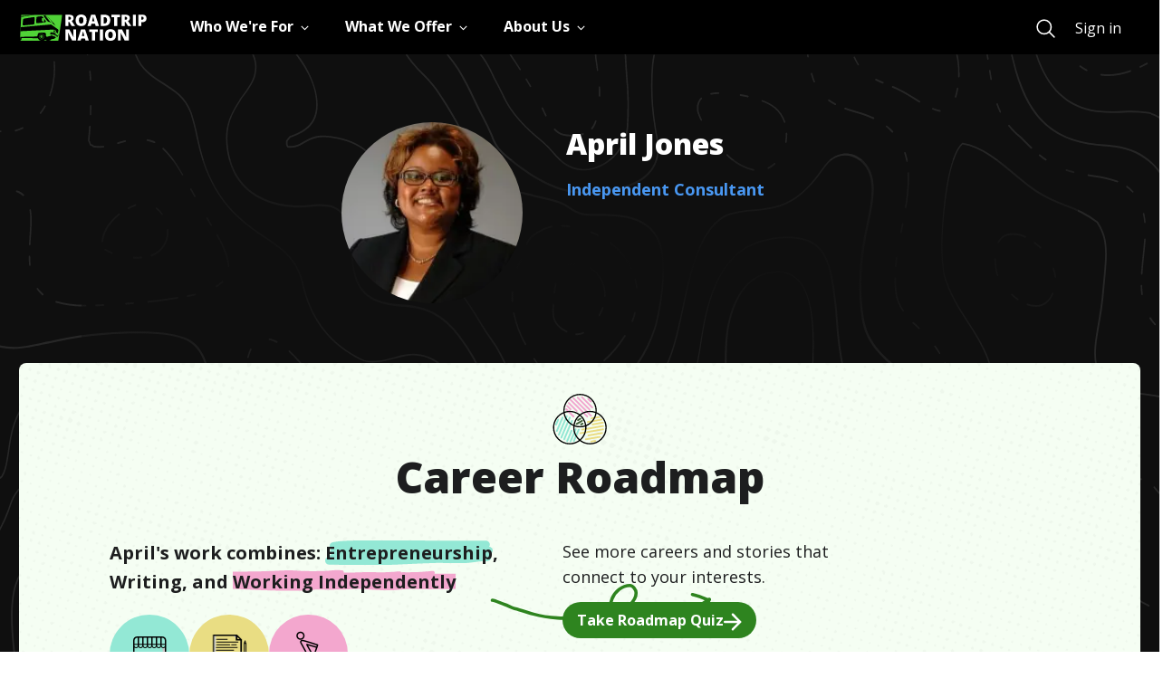

--- FILE ---
content_type: text/html; charset=utf-8
request_url: https://roadtripnation.com/leader/syr/5a74b5d27ebc328bb0d4ead9
body_size: 40739
content:
<!DOCTYPE html><html lang="en"><head><meta charSet="utf-8"/><meta name="viewport" content="width=device-width, initial-scale=1"/><link rel="stylesheet" href="/main/_next/static/css/d071dca61fbb01bf.css" data-precedence="next"/><link rel="stylesheet" href="/main/_next/static/css/2a0ce7234240974a.css" data-precedence="next"/><link rel="stylesheet" href="/main/_next/static/css/465312574596cdc7.css" data-precedence="next"/><link rel="stylesheet" href="/main/_next/static/css/eae7c164ba31b55f.css" data-precedence="next"/><link rel="stylesheet" href="/main/_next/static/css/e2b069665f62687c.css" data-precedence="next"/><link rel="preload" as="script" fetchPriority="low" href="/main/_next/static/chunks/webpack-400386f08112cdc3.js"/><script src="/main/_next/static/chunks/fd9d1056-2c1425f36dfeca27.js" async=""></script><script src="/main/_next/static/chunks/2117-c826221e660a4491.js" async=""></script><script src="/main/_next/static/chunks/main-app-3ad236ba0a2596fa.js" async=""></script><script src="/main/_next/static/chunks/cc94d4d9-bf4f8ef73bad419c.js" async=""></script><script src="/main/_next/static/chunks/e37a0b60-57eb15bde63b67d7.js" async=""></script><script src="/main/_next/static/chunks/13b76428-e1bf383848c17260.js" async=""></script><script src="/main/_next/static/chunks/5897-dfcfed6eaa7f8cb7.js" async=""></script><script src="/main/_next/static/chunks/4927-251c23726582d923.js" async=""></script><script src="/main/_next/static/chunks/10-24f7675d6c2933bc.js" async=""></script><script src="/main/_next/static/chunks/3735-8fe4964a7f0939ad.js" async=""></script><script src="/main/_next/static/chunks/7776-dde8901ff7025141.js" async=""></script><script src="/main/_next/static/chunks/8138-c68dbcd0c3a6e354.js" async=""></script><script src="/main/_next/static/chunks/5878-d8aa045049abb439.js" async=""></script><script src="/main/_next/static/chunks/9814-7fb8a6df60ed2953.js" async=""></script><script src="/main/_next/static/chunks/2749-ecf743871e5ff2ca.js" async=""></script><script src="/main/_next/static/chunks/app/layout-1b596166454ad2e8.js" async=""></script><script src="/main/_next/static/chunks/7277-9deb32294a567879.js" async=""></script><script src="/main/_next/static/chunks/8160-02f4e501e927ce17.js" async=""></script><script src="/main/_next/static/chunks/app/interviews/syr/%5Bid%5D/page-d5788d0acb80f0dd.js" async=""></script><link rel="preload" href="https://www.googletagmanager.com/gtm.js?id=GTM-KC679KK" as="script"/><title>April Jones | Roadtrip Nation</title><meta name="description" content="April Jones, Independent Consultant,  - Roadtrip Nation interview - I provide business management professional services and write articles/self-published books."/><meta property="og:title" content="Roadtrip Nation"/><meta property="og:description" content="April Jones, Independent Consultant,  - Roadtrip Nation interview - I provide business management professional services and write articles/self-published books."/><meta property="og:image" content="https://ia-roadtripnation-com.s3.amazonaws.com/userimages/17/M5/179129/thumbnail_M5cTM5IT.jpg"/><meta property="og:image:width" content="2000"/><meta property="og:image:height" content="2000"/><meta name="twitter:card" content="summary_large_image"/><meta name="twitter:title" content="Roadtrip Nation"/><meta name="twitter:description" content="April Jones, Independent Consultant,  - Roadtrip Nation interview - I provide business management professional services and write articles/self-published books."/><meta name="twitter:image" content="https://ia-roadtripnation-com.s3.amazonaws.com/userimages/17/M5/179129/thumbnail_M5cTM5IT.jpg"/><meta name="twitter:image:alt" content="April Jones profile photo"/><link rel="icon" href="https://s3.amazonaws.com/archive.roadtripnation.com/rtn/logos/favicon.ico"/><link rel="apple-touch-icon" href="https://ia-roadtripnation-com.s3.amazonaws.com/assets/icons/apple-touch-icon.png"/><meta name="next-size-adjust"/><script src="/main/_next/static/chunks/polyfills-42372ed130431b0a.js" noModule=""></script></head><body class="__className_3decb5"><main role="main"><div id="skiptocontent"><a href="#maincontent" class="SkipToContent_skiptocontent__link__OgYw0">skip to main content</a></div><div class="navbar-shared-module"><nav aria-label="Main" data-orientation="horizontal" dir="ltr" class="rtnsm-bg-black rtnsm-z-20 rtnsm-w-full rtnsm-flex rtnsm-items-center rtnsm-h-nav-height"><div class="rtnsm-wrapper"><div class="rtnsm-row rtnsm-h-full"><div class="rtnsm-rtn-col-12 rtnsm-static"><div class="rtnsm-flex rtnsm-justify-between"><div class="rtnsm-overflow-y-scroll rtnsm-z-30 rtnsm-justify-between rtnsm-w-full rtnsm-left-0 rtnsm-transform rtnsm-transition-transform rtnsm-duration-300 rtnsm-ease-in-out rtnsm-fixed rtnsm-bg-black rtnsm-top-nav-height rtnsm-h-nav-height-full rtnsm-pb-5 rtnsm-delay-200 rtnsm-ease-in-out rtnsm-transition-opacity rtnsm-will-change-auto lg:rtnsm-overflow-visible lg:rtnsm-pb-0 lg:rtnsm-transform-[inherit] lg:rtnsm-translate-x-0 lg:rtnsm-static rtnsm-flex lg-down:rtnsm-flex-col rtnsm-translate-x-full"><div class="rtnsm-overflow-y-scroll lg:rtnsm-overflow-visible rtnsm-items-center rtnsm-justify-between rtnsm-w-full rtnsm-flex-1"><div class="rtnsm-border-white rtnsm-border-opacity-25 rtnsm-border-t lg:rtnsm-border-0 rtnsm-w-full rtnsm-flex rtnsm-items-center"><div class="lg:rtnsm-mr-12"><a href="/" class="rtnsm-hidden lg:rtnsm-block focus:rtnsm-browser-focus" aria-label="Return to homepage"><img sizes="auto" decoding="async" fetchPriority="low" loading="lazy" src="https://cdn.sanity.io/images/xuxfvok9/production/65902e7e70731e3f9864eec913aee786b8dcd2d9-140x29.svg" alt="Roadtrip Nation logo featuring the green RV" width="140" height="29"/></a></div><div class="rtnsm-w-full"><div style="position:relative"><ul data-orientation="horizontal" class="rtnsm-flex rtnsm-flex-col lg-down:rtnsm-flex-1 lg:rtnsm-flex-row rtnsm-items-center lg:rtnsm-space-x-8" dir="ltr"><li><button id="radix-:Rikq:-trigger-radix-:R2pbikq:" data-state="closed" aria-expanded="false" aria-controls="radix-:Rikq:-content-radix-:R2pbikq:" class="rtnsm-group lg-down:rtnsm-w-screen" data-radix-collection-item=""><div class="rtnsm-w-full rtnsm-type-1670 rtnsm-relative rtnsm-py-6 rtnsm-px-5 rtnsm-overflow-visible lg:rtnsm-p-0 lg:rtnsm-h-nav-height focus:rtnsm-text-primary-200 hover:rtnsm-text-primary-200 rtnsm-transition-colors rtnsm-duration-200 focus:rtnsm-browser-no-focus focus-visible:rtnsm-browser-focus rtnsm-group rtnsm-flex rtnsm-items-center rtnsm-text-white rtnsm-border-gray-400 rtnsm-border-b lg:rtnsm-border-b-4 lg:rtnsm-border-transparent group-data-[state=open]:rtnsm-text-primary-200 group-data-[state=open]:lg:rtnsm-border-primary-200 group-data-[state=closed]:rtnsm-text-white"><div class="rtnsm-flex rtnsm-justify-between rtnsm-items-center"><div class="rtnsm-type-1670 rtnsm-inline-block rtnsm-whitespace-nowrap">Who We&#x27;re For</div><div class="rtnsm-transition-transform rtnsm-duration-200 group-open:rtnsm-rotate-180" style="margin:5px 0"><svg xmlns="http://www.w3.org/2000/svg" viewBox="0 0 512 512" width="25" height="12"><path fill="none" class="rtnsm-stroke-current" stroke-linecap="square" stroke-miterlimit="10" stroke-width="48" d="M112 184l144 144 144-144"></path></svg></div></div></div></button></li><li><button id="radix-:Rikq:-trigger-radix-:R4pbikq:" data-state="closed" aria-expanded="false" aria-controls="radix-:Rikq:-content-radix-:R4pbikq:" class="rtnsm-group lg-down:rtnsm-w-screen" data-radix-collection-item=""><div class="rtnsm-w-full rtnsm-type-1670 rtnsm-relative rtnsm-py-6 rtnsm-px-5 rtnsm-overflow-visible lg:rtnsm-p-0 lg:rtnsm-h-nav-height focus:rtnsm-text-primary-200 hover:rtnsm-text-primary-200 rtnsm-transition-colors rtnsm-duration-200 focus:rtnsm-browser-no-focus focus-visible:rtnsm-browser-focus rtnsm-group rtnsm-flex rtnsm-items-center rtnsm-text-white rtnsm-border-gray-400 rtnsm-border-b lg:rtnsm-border-b-4 lg:rtnsm-border-transparent group-data-[state=open]:rtnsm-text-primary-200 group-data-[state=open]:lg:rtnsm-border-primary-200 group-data-[state=closed]:rtnsm-text-white"><div class="rtnsm-flex rtnsm-justify-between rtnsm-items-center"><div class="rtnsm-type-1670 rtnsm-inline-block rtnsm-whitespace-nowrap">What We Offer</div><div class="rtnsm-transition-transform rtnsm-duration-200 group-open:rtnsm-rotate-180" style="margin:5px 0"><svg xmlns="http://www.w3.org/2000/svg" viewBox="0 0 512 512" width="25" height="12"><path fill="none" class="rtnsm-stroke-current" stroke-linecap="square" stroke-miterlimit="10" stroke-width="48" d="M112 184l144 144 144-144"></path></svg></div></div></div></button></li><li><button id="radix-:Rikq:-trigger-radix-:R6pbikq:" data-state="closed" aria-expanded="false" aria-controls="radix-:Rikq:-content-radix-:R6pbikq:" class="rtnsm-group lg-down:rtnsm-w-screen" data-radix-collection-item=""><div class="rtnsm-w-full rtnsm-type-1670 rtnsm-relative rtnsm-py-6 rtnsm-px-5 rtnsm-overflow-visible lg:rtnsm-p-0 lg:rtnsm-h-nav-height focus:rtnsm-text-primary-200 hover:rtnsm-text-primary-200 rtnsm-transition-colors rtnsm-duration-200 focus:rtnsm-browser-no-focus focus-visible:rtnsm-browser-focus rtnsm-group rtnsm-flex rtnsm-items-center rtnsm-text-white rtnsm-border-gray-400 rtnsm-border-b lg:rtnsm-border-b-4 lg:rtnsm-border-transparent group-data-[state=open]:rtnsm-text-primary-200 group-data-[state=open]:lg:rtnsm-border-primary-200 group-data-[state=closed]:rtnsm-text-white"><div class="rtnsm-flex rtnsm-justify-between rtnsm-items-center"><div class="rtnsm-type-1670 rtnsm-inline-block rtnsm-whitespace-nowrap">About Us</div><div class="rtnsm-transition-transform rtnsm-duration-200 group-open:rtnsm-rotate-180" style="margin:5px 0"><svg xmlns="http://www.w3.org/2000/svg" viewBox="0 0 512 512" width="25" height="12"><path fill="none" class="rtnsm-stroke-current" stroke-linecap="square" stroke-miterlimit="10" stroke-width="48" d="M112 184l144 144 144-144"></path></svg></div></div></div></button></li><div class="navigation-search-wrapper rtnsm-flex rtnsm-w-full rtnsm-flex-col rtnsm-px-5 rtnsm-mt-8 lg:rtnsm-mt-0 lg:rtnsm-flex-row lg:rtnsm-items-center rtnsm-pb-10 lg:rtnsm-p-0 lg:rtnsm-flex-grow lg:rtnsm-justify-end"><a title="Search" href="https://roadtripnation.com/search" role="menuitem" class="rtnsm-flex rtnsm-mr-6 rtnsm-pb-4 lg:rtnsm-pb-0 lg:rtnsm-m-0 focus:rtnsm-browser-no-focus focus-visible:rtnsm-browser-focus rtnsm-group rtnsm-text-white"><svg xmlns="http://www.w3.org/2000/svg" class="group-hover:!rtnsm-text-primary-200 group-hover:hover:!rtnsm-text-primary-200 group-focus:!rtnsm-text-primary-200 group-focus:hover:!rtnsm-text-primary-200" width="25" height="25" viewBox="0 0 512 512"><path d="M221.09 64a157.09 157.09 0 10157.09 157.09A157.1 157.1 0 00221.09 64z" stroke-miterlimit="10" stroke-width="32" class="rtnsm-stroke-current" fill="transparent"></path><path d="M338.29 338.29L448 448" stroke-linecap="round" stroke-miterlimit="10" stroke-width="32" class="rtnsm-stroke-current"></path></svg><p class="rtnsm-ml-4 rtnsm-border-b-3 rtnsm-border-primary-200 lg:rtnsm-sr-only rtnsm-type-1670">Search</p></a></div></ul></div></div></div></div><div class="mobile-navigation-sign-in-wrapper rtnsm-px-5 rtnsm-w-full lg:rtnsm-hidden rtnsm-bg-black rtnsm-self-end"><a title="Sign in" href="https://auth.roadtripnation.com/user/login?redirect=/&amp;a=node" class="rtnsm-text-white rtnsm-w-full lg-down:rtnsm-button-white lg-down:rtnsm-py-3" role="menuitem">Sign in</a></div></div><a href="/" class="lg:rtnsm-hidden" aria-label="Return to homepage"><img sizes="auto" decoding="async" fetchPriority="low" loading="lazy" src="https://cdn.sanity.io/images/xuxfvok9/production/65902e7e70731e3f9864eec913aee786b8dcd2d9-140x29.svg" alt="Roadtrip Nation logo featuring the green RV" width="140" height="29"/></a><button type="button" class="lg:rtnsm-hidden testing-nav-toggle"><svg width="25" height="16" viewBox="0 0 25 16" xmlns="http://www.w3.org/2000/svg"><title>Menu</title><g fill="#FFF" fill-rule="evenodd"><path d="M0 0h25v1.5H0zM0 7h20v1.5H0zM0 14h15v1.5H0z"></path></g></svg></button></div></div></div></div></nav></div><div class="page  undefined" id="maincontent"><div class="profile_leader_page__top_sections_container__b4rr2 "><div class="profile_leader_page__hero_section_container__N_RZh top-0 position-static pt-21"><div class="hero_hero_section__0_aqj container"><div class="hero_hero_section__content__ZZQqH row hero_hero_section__content__centered__WnyTB"><div class="hero_hero_section__content__text__il5zZ  col-12 col-lg-6  hero_hero_section__content__text__displayInterviewCollagePhoto__doETq"><div class="hero_hero_section__content__avatar__Yy9XG hero_hero_section__content__avatar__vertical__EmCpa"> <img alt="April Jones" loading="lazy" width="200" height="200" decoding="async" data-nimg="1" class="hero_hero_section__content__avatar__img__b1Ma2" style="color:transparent" srcSet="/main/_next/image?url=https%3A%2F%2Fia-roadtripnation-com.s3.amazonaws.com%2Fuserimages%2F17%2FM5%2F179129%2Fthumbnail_M5cTM5IT.jpg&amp;w=256&amp;q=75 1x, /main/_next/image?url=https%3A%2F%2Fia-roadtripnation-com.s3.amazonaws.com%2Fuserimages%2F17%2FM5%2F179129%2Fthumbnail_M5cTM5IT.jpg&amp;w=640&amp;q=75 2x" src="/main/_next/image?url=https%3A%2F%2Fia-roadtripnation-com.s3.amazonaws.com%2Fuserimages%2F17%2FM5%2F179129%2Fthumbnail_M5cTM5IT.jpg&amp;w=640&amp;q=75"/></div><div class="ms-lg-5"><h1 class="hero_hero_section__content__text_name__a_KWO"> <!-- -->April<!-- --> <!-- -->Jones<!-- --> </h1><div class=""><a class="hero_hero_section__content__text_careerTitle__SraWx" href="/career/13-1111.00">Independent Consultant</a></div><p class="hero_hero_section__content__text_company__Ac2kZ"> <!-- --> </p><div class=" hero_hero_section__content__toggle_btn_container__phjLc"></div></div></div></div></div></div><div class="profile_leader_page__career_roadmap_section_container__DqaGD "><div class="roadmap_roadmap_page__XoBii"><div class="roadmap_roadmap_page__header__1mCOh"><span class="roadmap_roadmap_page__header_icon__uKz0K"><img alt="" loading="lazy" width="60" height="60" decoding="async" data-nimg="1" style="color:transparent" src="https://s3.amazonaws.com/archive.roadtripnation.com/assets/com_next/home_page/sections/img_url_1583878112076.svg"/></span><h2 class="roadmap_roadmap_page__header_title__dTuW_">Career Roadmap</h2></div><div class="roadmap_roadmap_page__content__q1c4O"><div class="roadmap_roadmap_page__content_result__ySKRd"><p class="roadmap_roadmap_page__content_result_roadmap_text__8d9kv">April<!-- -->&#x27;s work combines:<!-- --> <span class="roadmap_roadmap_page__content_result_roadmap_text_container__SJv16"><span class="roadmap_roadmap_page__content_result_roadmap_text_container_bg__euPg_" style="background-image:url(//s3.amazonaws.com/archive.roadtripnation.com/com_main_assets/bg-roadmap-interest1.svg)"></span><span> <!-- -->Entrepreneurship</span></span>,<!-- --> <span class="roadmap_roadmap_page__content_result_roadmap_text_container__SJv16"><span class="roadmap_roadmap_page__content_result_roadmap_text_container_bg__euPg_" style="background-image:url(//s3.amazonaws.com/archive.roadtripnation.com/com_main_assets/bg-roadmap-interest2.svg)"></span><span>Writing</span></span>, and<!-- --> <span class="roadmap_roadmap_page__content_result_roadmap_text_container__SJv16"><span class="roadmap_roadmap_page__content_result_roadmap_text_container_bg__euPg_" style="background-image:url(//s3.amazonaws.com/archive.roadtripnation.com/com_main_assets/bg-roadmap-interest3.svg)"></span><span> <!-- -->Working Independently</span></span></p><ul class="roadmap_roadmap_page__content_result_roadmap_list__QHBd2"><li style="background-color:#93E8D5"><div class="bg_entrepreneurship rtn_icon"></div></li><li style="background-color:#E9DD83"><div class="bg_writing rtn_icon"></div></li><li style="background-color:#F3A7CE"><div class="bg_working_independently rtn_icon"></div></li></ul><img alt="" loading="lazy" width="265" height="46" decoding="async" data-nimg="1" class="roadmap_roadmap_page__content_result_arrow__z7k7H" style="color:transparent" src="https://s3.amazonaws.com/archive.roadtripnation.com/com_main_assets/Roadmap_Arrow.svg"/></div><div class="roadmap_roadmap_page__content_action__Lrg6Y"><div class="roadmap_roadmap_page__content__details__S5bNi"><p class="roadmap_roadmap_page__content__details_text__mRdF4">See more careers and stories that connect to your interests.</p><a href="/roadmap" class="roadmap_roadmap_page__content__details_btn__PHzZl">Take Roadmap Quiz<span><div class="css-97hntr"><svg xmlns="http://www.w3.org/2000/svg" viewBox="0 0 16 16" aria-hidden="true" title="ArrowRight"><path fill="#000" fill-rule="evenodd" d="M1 9h11.17l-4.88 4.88c-.39.39-.39 1.03 0 1.42s1.02.39 1.41 0l6.59-6.59a.996.996 0 0 0 0-1.41L8.71.7A.996.996 0 1 0 7.3 2.11L12.17 7H1c-.55 0-1 .45-1 1s.45 1 1 1"></path></svg></div></span></a></div></div></div></div></div><div class="profile_leader_page__dayinday_life_section_container__x1jMP "><div><div class="dayinthelife_dayinday_life_section_container__KPJ_W container"><div class="dayinthelife_dayinday_life_section_header__xHUTK"><div class="dayinthelife_dayinday_life_section_header_icon__xAdyY"><img alt="" loading="lazy" width="42" height="35" decoding="async" data-nimg="1" style="color:transparent" src="https://s3.amazonaws.com/archive.roadtripnation.com/com_main_assets/icon-briefcase.svg"/></div><h2 class="dayinthelife_dayinday_life_section_header_title__PP97c">Day In The Life</h2><p class="dayinthelife_dayinday_life_section_header_jobtitle__jTACk">Independent Consultant</p><div class="undefined"><img alt="" loading="lazy" width="23" height="18" decoding="async" data-nimg="1" class="undefined" style="color:transparent" src="https://s3.amazonaws.com/archive.roadtripnation.com/com_main_assets/Quotation-Icon.svg"/><p class="dayinthelife_dayinday_life_section_header_qoute_text__EO_3N">I provide business management professional services and write articles/self-published books.</p></div></div><div class="dayinthelife_dayinday_life_section_content__lF4TF row "></div></div></div></div></div><div class="profile_leader_page__center_sections_container__3iRJ6 "><div><div class="path_path_section__rSApQ"><div class="container"><div class="path_path_section_header__p_vlO"><div class="path_path_section_header_icon__gx8TA"><img alt="" loading="lazy" width="48" height="45" decoding="async" data-nimg="1" style="color:transparent" src="https://s3.amazonaws.com/archive.roadtripnation.com/com_main_assets/icon-education.svg"/></div><div class="path_path_section_header_title__kkh1y"><h2 class="path_h2__bj7hY">Skills<!-- --> <span class="position-relative d-inline">&amp;<img alt="" loading="lazy" width="28" height="12" decoding="async" data-nimg="1" class="path_path_section_header_title_icon__RfQI_" style="color:transparent" src="https://s3.amazonaws.com/archive.roadtripnation.com/com_main_assets/Skills_Education_icon.svg"/></span> <!-- -->Education</h2></div></div><div class="path_path_section__content__dO7kz row"><div class="pl-50 undefined  col-12 row justify-content-center"><div class="col-12 col-lg-4 pl-10"><div><h3 class="path_path_section__content__text_edu_path_title__1zci8">Here&#x27;s the path I took:</h3><ul class="path_path_section__content__text_edu_path_list__dMcBf"><li class="path_path_section__content__text_edu_path_list_item__F8b7I"><div class="path_path_section__content__text_edu_path_list_item_icon__L5N74"><img alt="" loading="lazy" width="24" height="24" decoding="async" data-nimg="1" style="color:transparent" src="https://s3.amazonaws.com/archive.roadtripnation.com/com_main_assets/education-icons/highschool.svg"/></div><div><p class="path_path_section__content__text_edu_path_list_item_name__ijN7_">High School</p><p class="path_path_section__content__text_edu_path_list_item_school__gjdhc">Hazlewood</p></div></li><li class="path_path_section__content__text_edu_path_list_item__F8b7I"><div class="path_path_section__content__text_edu_path_list_item_icon__L5N74"><img alt="" loading="lazy" width="24" height="24" decoding="async" data-nimg="1" style="color:transparent" src="https://s3.amazonaws.com/archive.roadtripnation.com/com_main_assets/education-icons/undergrad.svg"/></div><div><p class="path_path_section__content__text_edu_path_list_item_name__ijN7_">Bachelor&#x27;s Degree</p><p class="path_path_section__content__text_edu_path_list_item_school__gjdhc">Sociology, General</p><p class="path_path_section__content__text_edu_path_list_item_school__gjdhc">Stillman College</p></div></li><li class="path_path_section__content__text_edu_path_list_item__F8b7I"><div class="path_path_section__content__text_edu_path_list_item_icon__L5N74"><img alt="" loading="lazy" width="24" height="24" decoding="async" data-nimg="1" style="color:transparent" src="https://s3.amazonaws.com/archive.roadtripnation.com/com_main_assets/education-icons/graduate.svg"/></div><div><p class="path_path_section__content__text_edu_path_list_item_name__ijN7_">Graduate Degree</p><p class="path_path_section__content__text_edu_path_list_item_school__gjdhc">Social Work</p><p class="path_path_section__content__text_edu_path_list_item_school__gjdhc">The University of Alabama</p></div></li><li class="path_path_section__content__text_edu_path_list_item__F8b7I"><div class="path_path_section__content__text_edu_path_list_item_icon__L5N74"><img alt="" loading="lazy" width="24" height="24" decoding="async" data-nimg="1" style="color:transparent" src="https://s3.amazonaws.com/archive.roadtripnation.com/com_main_assets/education-icons/graduate.svg"/></div><div><p class="path_path_section__content__text_edu_path_list_item_name__ijN7_">Graduate Degree</p><p class="path_path_section__content__text_edu_path_list_item_school__gjdhc">Management Science</p><p class="path_path_section__content__text_edu_path_list_item_school__gjdhc">Faulkner University</p></div></li><li class="path_path_section__content__text_edu_path_list_item__F8b7I"><div class="path_path_section__content__text_edu_path_list_item_icon__L5N74"><img alt="" loading="lazy" width="24" height="24" decoding="async" data-nimg="1" style="color:transparent" src="https://s3.amazonaws.com/archive.roadtripnation.com/com_main_assets/education-icons/graduate.svg"/></div><div><p class="path_path_section__content__text_edu_path_list_item_name__ijN7_">Doctorate</p><p class="path_path_section__content__text_edu_path_list_item_school__gjdhc">Industrial and Organizational Psychology</p><p class="path_path_section__content__text_edu_path_list_item_school__gjdhc">Walden University</p></div></li></ul></div><div class="path_path_section__content__text_recommend__tHeOo"><h3 class="path_path_section__content__text_recommend__title__QSf7T">Here&#x27;s the path I recommend for someone who wants to be<!-- --> <!-- -->a<!-- --> <!-- -->Management Analysts<!-- -->:</h3><p class="path_path_section__content__text_recommend__text_bold__iDeJw">High School</p><p class="path_path_section__content__text_recommend__text__dr2uo"><span class="path_path_section__content__text_recommend__text_bold__iDeJw">Bachelor&#x27;s Degree<!-- -->:</span> <!-- -->Sociology, General</p><p class="path_path_section__content__text_recommend__text__dr2uo"><span class="path_path_section__content__text_recommend__text_bold__iDeJw">Graduate Degree<!-- -->:</span> <!-- -->Social Work</p><p class="path_path_section__content__text_recommend__text__dr2uo"><span class="path_path_section__content__text_recommend__text_bold__iDeJw">Graduate Degree<!-- -->:</span> <!-- -->Management Science</p><p class="path_path_section__content__text_recommend__text__dr2uo"><span class="path_path_section__content__text_recommend__text_bold__iDeJw">Doctorate<!-- -->:</span> <!-- -->Industrial and Organizational Psychology</p><a class="path_path_section__content__text_learn_more__jMQ6o" href="/career?soc=13-1111.00">Learn more about different paths to this career</a></div></div></div></div></div></div></div><div></div><div></div><div class="profile_leader_page__top_sections_container__b4rr2 "><div><div class="milestones_milestones_section__GgmqI container"><div class="milestones_milestones_section__head__i4l3F"><img alt="" loading="lazy" width="50" height="50" decoding="async" data-nimg="1" class="undefined" style="color:transparent" src="https://s3.amazonaws.com/archive.roadtripnation.com/com_main_assets/milestones-icon.svg"/><h2 class="milestones_milestones_section__head_title__uKmYN">Life &amp; Career Milestones</h2><p class="milestones_milestones_section__head_subtitle__Q9Iui">My path in life took a while to figure out</p></div><div class="milestones_milestones_section__content__H5rUD"><img alt="" loading="lazy" width="32" height="48" decoding="async" data-nimg="1" class="milestones_milestones_section__content__img_map_start___QGbt" style="color:transparent" src="https://s3.amazonaws.com/archive.roadtripnation.com/com_main_assets/Milestones_bg/Map-start.svg"/><img alt="" loading="lazy" width="1255" height="630" decoding="async" data-nimg="1" class="milestones_milestones_section__content__img_map__L9bGH milestones_milestones_section__content__img_map__L9bGH_curvy" style="color:transparent" src="https://s3.amazonaws.com/archive.roadtripnation.com/com_main_assets/Milestones_bg/curvy_Path.svg"/><img alt="" loading="lazy" width="36" height="43" decoding="async" data-nimg="1" class="milestones_milestones_section__content__img_map_end__C0CpC" style="color:transparent" src="https://s3.amazonaws.com/archive.roadtripnation.com/com_main_assets/Milestones_bg/Map-end.svg"/><ul class="milestones_milestones_section__content__list__ba4JG"><li class="milestones_milestones_section__content__list_item__Uv9Ro " style="animation-delay:calc(1 * 100ms);animation-play-state:paused"><p class="milestones_milestones_section__content__list_item_num__qsXKn">1<!-- -->.</p><p class="milestones_milestones_section__content__list_item_text__CSLTU">I determined in H.S. my first career - social work - and obtained my masters.</p></li><li class="milestones_milestones_section__content__list_item__Uv9Ro " style="animation-delay:calc(2 * 100ms);animation-play-state:paused"><p class="milestones_milestones_section__content__list_item_num__qsXKn">2<!-- -->.</p><p class="milestones_milestones_section__content__list_item_text__CSLTU">I felt a need to excel, so I got a second masters in management to change careers.</p></li><li class="milestones_milestones_section__content__list_item__Uv9Ro " style="animation-delay:calc(3 * 100ms);animation-play-state:paused"><p class="milestones_milestones_section__content__list_item_num__qsXKn">3<!-- -->.</p><p class="milestones_milestones_section__content__list_item_text__CSLTU">I found myself in a better salary bracket in social work than HR, so I decided to get my PhD.</p></li><li class="milestones_milestones_section__content__list_item__Uv9Ro " style="animation-delay:calc(4 * 100ms);animation-play-state:paused"><p class="milestones_milestones_section__content__list_item_num__qsXKn">4<!-- -->.</p><p class="milestones_milestones_section__content__list_item_text__CSLTU">I attended college and graduated.</p></li><li class="milestones_milestones_section__content__list_item__Uv9Ro " style="animation-delay:calc(5 * 100ms);animation-play-state:paused"><p class="milestones_milestones_section__content__list_item_num__qsXKn">5<!-- -->.</p><p class="milestones_milestones_section__content__list_item_text__CSLTU">I published my dissertation into an expanded study that was published internationally.</p></li><li class="milestones_milestones_section__content__list_item__Uv9Ro " style="animation-delay:calc(6 * 100ms);animation-play-state:paused"><p class="milestones_milestones_section__content__list_item_num__qsXKn">6<!-- -->.</p><p class="milestones_milestones_section__content__list_item_text__CSLTU">I published my research into a self-published book.</p></li><li class="milestones_milestones_section__content__list_item__Uv9Ro " style="animation-delay:calc(7 * 100ms);animation-play-state:paused"><p class="milestones_milestones_section__content__list_item_num__qsXKn">7<!-- -->.</p><p class="milestones_milestones_section__content__list_item_text__CSLTU">I started my own company to put my PhD to work, since I didn&#x27;t want to relocate and start over.</p></li><li class="milestones_milestones_section__content__list_item__Uv9Ro " style="animation-delay:calc(8 * 100ms);animation-play-state:paused"><p class="milestones_milestones_section__content__list_item_num__qsXKn">8<!-- -->.</p><p class="milestones_milestones_section__content__list_item_text__CSLTU">I began to travel internationally to present my research and now my business is being recognized.</p></li></ul></div><div class="milestones_milestones_section__content__social__0cpWZ"><p class="milestones_milestones_section__content__social_title__rE17B">Keep following my journey</p><ul class="milestones_milestones_section__content__social__list__iQHnZ"><li class="milestones_milestones_section__content__social__list_item__Fp7r4"><a href="https://www.facebook.com/vcsllc.co/" aria-label="View their facebook" target="_blank"> <img alt="" loading="lazy" width="24" height="24" decoding="async" data-nimg="1" style="color:transparent" src="https://s3.amazonaws.com/archive.roadtripnation.com/com_main_assets/social_icons/facebook.svg"/></a></li><li class="milestones_milestones_section__content__social__list_item__Fp7r4"><a href="https://www.linkedin.com/in/april-jones-ph-d-61777310" aria-label="View their linkedin" target="_blank"><img alt="" loading="lazy" width="24" height="24" decoding="async" data-nimg="1" style="color:transparent" src="https://s3.amazonaws.com/archive.roadtripnation.com/com_main_assets/social_icons/LinkedIn.svg"/></a></li></ul></div></div></div></div><div class="profile_leader_page__defining_moments_section_container__WpsDP "><div class="definingMoments_defining_moments_section__T9MJm"><div class=""><div class="definingMoments_defining_moments_section_header__jmB46"><div class="definingMoments_defining_moments_section_header_icon__CQuhm"><img alt="" loading="lazy" width="46" height="46" decoding="async" data-nimg="1" style="color:transparent" src="https://s3.amazonaws.com/archive.roadtripnation.com/com_main_assets/defining_moments/Defining-Moments-icon.svg"/></div><h2 class="definingMoments_defining_moments_section_header_title__yowso">Defining Moments</h2></div><div class="definingMoments_defining_moments_section__noise__VQzuN"><h3 class="definingMoments_defining_moments_section__noise_title__ltF06">How I responded to discouragement</h3><ul class="definingMoments_defining_moments_section__noise_list__9PCXw"><li class="definingMoments_defining_moments_section__noise_list_noise_item__lzEcI"><p class="definingMoments_defining_moments_section__noise_list__title__XFGmD">THE NOISE</p><p class="definingMoments_defining_moments_section__noise_list__title__XFGmD">Messages from Peers:</p><p class="definingMoments_defining_moments_section__noise_list__text_italic__2S1it">You shouldn&#x27;t get too educated, no one will hire you. You&#x27;re too smart for the south-USA, go up north in the USA or to a foreign country to excel. You need to work your way up like everyone else... </p><img alt="" loading="lazy" width="172" height="85" decoding="async" data-nimg="1" class="definingMoments_defining_moments_section__noise_list__img__isimQ" style="color:transparent" src="https://s3.amazonaws.com/archive.roadtripnation.com/com_main_assets/defining_moments/Noise-Arrow.svg"/><img alt="" loading="lazy" width="64" height="64" decoding="async" data-nimg="1" class="definingMoments_defining_moments_section__noise_list__img__mobile__Z6C7P" style="color:transparent" src="https://s3.amazonaws.com/archive.roadtripnation.com/com_main_assets/defining_moments/Noise-Arrow-mob.svg"/></li><li class="definingMoments_defining_moments_section__noise_list_responded_item__GWJni"><p class="definingMoments_defining_moments_section__noise_list__title__XFGmD">How I responded:</p><p class="definingMoments_defining_moments_section__noise_list__text___zWwq">I ignored the ignorance and embraced the journey to defining my self-worth without a person&#x27;s limits and limited thinking of what diverse talents I have to offer the workplace. Honestly, prayer, positive self-talk, venting with like minded friends, and limiting my inner circle to those who wish to see me succeed. Have courage and believe in yourself and know that only you can determine what talent you wish to cultivate for your life purpose! Yes, you can have more than one talent in life!</p></li></ul></div><p class="definingMoments_defining_moments_section_header_text__7tLbp">Experiences and challenges that shaped me</p><p class="definingMoments_defining_moments_section__content__text__expand__6M43E">Click to expand</p><div class="definingMoments_defining_moments_section__content__qR3FQ"><ul class="definingMoments_defining_moments_section__content__list__CO9XP"><li class="definingMoments_defining_moments_section__content__list__item__Cszu4"><button class="definingMoments_defining_moments_section__content__list__btn__anH3J definingMoments_defining_moments_section__content__list__btn__accord__pZHqJ" style="color:#FFF;background-color:#3A3A3A"><div class="definingMoments_defining_moments_section__content__list__btn_left__a9Rkn"><span class="definingMoments_defining_moments_section__content__list__btn_icon_arrow__5ZJT_"><div class="css-97hntr"><svg xmlns="http://www.w3.org/2000/svg" viewBox="0 0 12 7" aria-hidden="true" title="Expand"><path fill="#000" fill-rule="evenodd" d="M9.88.29 6 4.17 2.12.29A.996.996 0 1 0 .71 1.7L5.3 6.29c.39.39 1.02.39 1.41 0L11.3 1.7a.996.996 0 0 0 0-1.41c-.39-.38-1.03-.39-1.42 0"></path></svg></div></span>Financial</div></button><div class="definingMoments_defining_moments_section__content__list__result__accord__ZfH_D
                                
                                definingMoments_collapse__V5BbB
                                " role="button"><p class="
                                definingMoments_defining_moments_section__content__list__result_text__Dnwwz
                                
                                definingMoments_collapse__V5BbB

                                ">Not enough funds for school or to start my business. I decided a loan debt for school and my business is a debt that is worth it because it never expires and you will eventually pay it off.</p></div></li></ul></div></div></div></div></div><div class="profile_leader_page__top_sections_container__b4rr2 "><div><div><div class="relatedLeaders_related_leaders__ejHw3"><h2 class="relatedLeaders_related_leaders_heading__PlOz2 ">Related Leaders</h2><p>No related leaders found</p></div></div></div></div></div><div><footer class="rtnsm-bg-black rtnsm-text-white rtnsm-type-1640 rtnsm-py-block-sm md:rtnsm-py-block-md"><div class="rtnsm-wrapper" aria-label="Footer"><div class="rtnsm-row"><div class="rtnsm-rtn-col-12 sm:rtnsm-rtn-col-6 lg:rtnsm-rtn-col-2"><ul><li class="rtnsm-mb-4"><a title="About Us" href="/about" class="rtnsm-inline-link">About Us</a></li><li class="rtnsm-mb-4"><a target="_blank" rel="noopener noreferrer" title="Blog" href="https://medium.com/@roadtripnation" class="rtnsm-inline-link">Blog</a></li><li class="rtnsm-mb-4"><a title="Join Our Team" href="/join-our-team" class="rtnsm-inline-link">Join Our Team</a></li><li class="rtnsm-mb-4"><a title="Media Center" href="/pages/media-center" class="rtnsm-inline-link">Media Center</a></li><li class="rtnsm-mb-4"><a target="_blank" rel="noopener noreferrer" title="Charitable Terms" href="https://roadtripnation.com/legal/charitable-terms" class="rtnsm-inline-link">Charitable Terms</a></li><li class="rtnsm-mb-4"><a target="_blank" rel="noopener noreferrer" title="Accessibility" href="https://roadtripnation.com/accessibility" class="rtnsm-inline-link">Accessibility</a></li></ul></div><div class="rtnsm-rtn-col-12 sm:rtnsm-rtn-col-6 lg:rtnsm-rtn-col-3 rtnsm-mt-10 sm:rtnsm-mt-0"><div class="rtnsm-children-type-1640"><p class="rtnsm-type-1440 rtnsm-sm:type-2040 rtnsm-mb-3 rtnsm-sm:mb-4"><a href="mailto:info@roadtripnation.org" class="rtnsm-inline-link" _key="62191ecd3b23" _type="link">info@roadtripnation.org</a></p><p class="rtnsm-type-1440 rtnsm-sm:type-2040 rtnsm-mb-3 rtnsm-sm:mb-4">1626 Placentia Ave. <br/>Costa Mesa, CA 92627</p><p class="rtnsm-type-1440 rtnsm-sm:type-2040 rtnsm-mb-3 rtnsm-sm:mb-4"></p><p class="rtnsm-type-1440 rtnsm-sm:type-2040 rtnsm-mb-3 rtnsm-sm:mb-4">Roadtrip Nation is a part of Strada Collaborative</p></div></div><div class="rtnsm-rtn-col-12 lg:rtnsm-rtn-col-7"><p class="rtnsm-type-2980 lg:rtnsm-type-tight-6080 lg:rtnsm-text-right rtnsm-mt-12 lg:-rtnsm-mt-4">This is Roadtrip Nation.</p><ul class="rtnsm-flex lg:rtnsm-justify-end rtnsm-mt-10 lg:rtnsm-mt-12" aria-label="Connect With Us"><li class="rtnsm-mr-6 lg:rtnsm-ml-6 lg:rtnsm-mr-0"><a target="_blank" rel="noopener noreferrer" href="https://www.facebook.com/RoadtripNation" class="rtnsm-cursor-pointer hover:rtnsm-opacity-50 rtnsm-ease-out rtnsm-duration-200 rtnsm-transition-opacity"><img sizes="auto" decoding="async" fetchPriority="low" loading="lazy" src="https://cdn.sanity.io/images/xuxfvok9/production/f4fae4773965754fca843e304486fb547f537630-512x512.svg" alt="Facebook" width="35" height="35"/></a></li><li class="rtnsm-mr-6 lg:rtnsm-ml-6 lg:rtnsm-mr-0"><a target="_blank" rel="noopener noreferrer" href="http://instagram.com/roadtripnation" class="rtnsm-cursor-pointer hover:rtnsm-opacity-50 rtnsm-ease-out rtnsm-duration-200 rtnsm-transition-opacity"><img sizes="auto" decoding="async" fetchPriority="low" loading="lazy" src="https://cdn.sanity.io/images/xuxfvok9/production/c7613e25e22d4a740b0eb7bb4da5ee172f87f64a-512x512.svg" alt="Instagram" width="35" height="35"/></a></li><li class="rtnsm-mr-6 lg:rtnsm-ml-6 lg:rtnsm-mr-0"><a target="_blank" rel="noopener noreferrer" href="http://www.youtube.com/roadtripnation" class="rtnsm-cursor-pointer hover:rtnsm-opacity-50 rtnsm-ease-out rtnsm-duration-200 rtnsm-transition-opacity"><img sizes="auto" decoding="async" fetchPriority="low" loading="lazy" src="https://cdn.sanity.io/images/xuxfvok9/production/50db55749bcf2f551ad172bf86248e326446cddb-512x512.svg" alt="YouTube" width="35" height="35"/></a></li><li class="rtnsm-mr-6 lg:rtnsm-ml-6 lg:rtnsm-mr-0"><a target="_blank" rel="noopener noreferrer" href="https://www.linkedin.com/company/roadtrip-nation/" class="rtnsm-cursor-pointer hover:rtnsm-opacity-50 rtnsm-ease-out rtnsm-duration-200 rtnsm-transition-opacity"><img sizes="auto" decoding="async" fetchPriority="low" loading="lazy" src="https://cdn.sanity.io/images/xuxfvok9/production/8bd7333e102662071164f3f257145df9a38bf5b7-512x512.svg" alt="LinkedIn" width="35" height="35"/></a></li><li class="rtnsm-mr-6 lg:rtnsm-ml-6 lg:rtnsm-mr-0"><a target="_blank" rel="noopener noreferrer" href="https://www.threads.net/@roadtripnation" class="rtnsm-cursor-pointer hover:rtnsm-opacity-50 rtnsm-ease-out rtnsm-duration-200 rtnsm-transition-opacity"><img sizes="auto" decoding="async" fetchPriority="low" loading="lazy" src="https://cdn.sanity.io/images/xuxfvok9/production/9c9bad35ad65fb90967464a98c5cfee934222364-440x511.svg" alt="Roadtrip Nation Threads" width="35" height="35"/></a></li><li class="rtnsm-mr-6 lg:rtnsm-ml-6 lg:rtnsm-mr-0"><a target="_blank" rel="noopener noreferrer" href="https://www.tiktok.com/@roadtripnation" class="rtnsm-cursor-pointer hover:rtnsm-opacity-50 rtnsm-ease-out rtnsm-duration-200 rtnsm-transition-opacity"><img sizes="auto" decoding="async" fetchPriority="low" loading="lazy" src="https://cdn.sanity.io/images/xuxfvok9/production/7442e20b4829439757341a657ee23a8bd7ef0ac9-512x512.svg" alt="Roadtrip Nation on Tiktok " width="35" height="35"/></a></li></ul></div></div><div class="rtnsm-row"><div class="rtnsm-rtn-col-12 rtnsm-flex rtnsm-flex-col md:rtnsm-flex-row rtnsm-justify-between rtnsm-mt-10 md:rtnsm-mt-20"><p class="rtnsm-type-1640 md-down:rtnsm-order-2 sm-down:rtnsm-leading-tight ">Copyright © <time>2026</time> Roadtrip Nation. All Rights Reserved.</p><ul class="rtnsm-flex md:rtnsm-justify-end md-down:rtnsm-order-1 rtnsm-mb-10"><li class="rtnsm-mr-4 md:rtnsm-ml-12 md:rtnsm-mr-0"><a target="_blank" rel="noopener noreferrer" title="Contact Us" href="mailto:info@roadtripnation.org" class="rtnsm-inline-link">Contact Us</a></li><li class="rtnsm-mr-4 md:rtnsm-ml-12 md:rtnsm-mr-0"><a target="_blank" rel="noopener noreferrer" title="Privacy Policy" href="https://roadtripnation.com/legal/privacy" class="rtnsm-inline-link">Privacy Policy</a></li><li class="rtnsm-mr-4 md:rtnsm-ml-12 md:rtnsm-mr-0"><a target="_blank" rel="noopener noreferrer" title="Terms of Use" href="https://roadtripnation.com/legal/tos" class="rtnsm-inline-link">Terms of Use</a></li><li class="rtnsm-mr-4 md:rtnsm-ml-12 md:rtnsm-mr-0"><a target="_blank" rel="noopener noreferrer" title="Security Reporting" href="https://roadtripnation.com/legal/security" class="rtnsm-inline-link">Security Reporting</a></li></ul></div></div></div></footer></div></main><script src="/main/_next/static/chunks/webpack-400386f08112cdc3.js" async=""></script><script>(self.__next_f=self.__next_f||[]).push([0]);self.__next_f.push([2,null])</script><script>self.__next_f.push([1,"1:HL[\"/main/_next/static/media/e4af272ccee01ff0-s.p.woff2\",\"font\",{\"crossOrigin\":\"\",\"type\":\"font/woff2\"}]\n2:HL[\"/main/_next/static/css/d071dca61fbb01bf.css\",\"style\"]\n3:HL[\"/main/_next/static/css/2a0ce7234240974a.css\",\"style\"]\n4:HL[\"/main/_next/static/css/465312574596cdc7.css\",\"style\"]\n5:HL[\"/main/_next/static/css/eae7c164ba31b55f.css\",\"style\"]\n6:HL[\"/main/_next/static/css/e2b069665f62687c.css\",\"style\"]\n"])</script><script>self.__next_f.push([1,"7:I[12846,[],\"\"]\na:I[4707,[],\"\"]\nc:I[36423,[],\"\"]\nf:I[61060,[],\"\"]\nb:[\"id\",\"5a74b5d27ebc328bb0d4ead9\",\"d\"]\n10:[]\n"])</script><script>self.__next_f.push([1,"0:[\"$\",\"$L7\",null,{\"buildId\":\"T9pBjeBKwWA6JaYmQeFIF\",\"assetPrefix\":\"/main\",\"urlParts\":[\"\",\"interviews\",\"syr\",\"5a74b5d27ebc328bb0d4ead9\"],\"initialTree\":[\"\",{\"children\":[\"interviews\",{\"children\":[\"syr\",{\"children\":[[\"id\",\"5a74b5d27ebc328bb0d4ead9\",\"d\"],{\"children\":[\"__PAGE__\",{}]}]}]}]},\"$undefined\",\"$undefined\",true],\"initialSeedData\":[\"\",{\"children\":[\"interviews\",{\"children\":[\"syr\",{\"children\":[[\"id\",\"5a74b5d27ebc328bb0d4ead9\",\"d\"],{\"children\":[\"__PAGE__\",{},[[\"$L8\",\"$L9\",[[\"$\",\"link\",\"0\",{\"rel\":\"stylesheet\",\"href\":\"/main/_next/static/css/e2b069665f62687c.css\",\"precedence\":\"next\",\"crossOrigin\":\"$undefined\"}]]],null],null]},[null,[\"$\",\"$La\",null,{\"parallelRouterKey\":\"children\",\"segmentPath\":[\"children\",\"interviews\",\"children\",\"syr\",\"children\",\"$b\",\"children\"],\"error\":\"$undefined\",\"errorStyles\":\"$undefined\",\"errorScripts\":\"$undefined\",\"template\":[\"$\",\"$Lc\",null,{}],\"templateStyles\":\"$undefined\",\"templateScripts\":\"$undefined\",\"notFound\":\"$undefined\",\"notFoundStyles\":\"$undefined\"}]],null]},[null,[\"$\",\"$La\",null,{\"parallelRouterKey\":\"children\",\"segmentPath\":[\"children\",\"interviews\",\"children\",\"syr\",\"children\"],\"error\":\"$undefined\",\"errorStyles\":\"$undefined\",\"errorScripts\":\"$undefined\",\"template\":[\"$\",\"$Lc\",null,{}],\"templateStyles\":\"$undefined\",\"templateScripts\":\"$undefined\",\"notFound\":\"$undefined\",\"notFoundStyles\":\"$undefined\"}]],null]},[null,[\"$\",\"$La\",null,{\"parallelRouterKey\":\"children\",\"segmentPath\":[\"children\",\"interviews\",\"children\"],\"error\":\"$undefined\",\"errorStyles\":\"$undefined\",\"errorScripts\":\"$undefined\",\"template\":[\"$\",\"$Lc\",null,{}],\"templateStyles\":\"$undefined\",\"templateScripts\":\"$undefined\",\"notFound\":\"$undefined\",\"notFoundStyles\":\"$undefined\"}]],null]},[[[[\"$\",\"link\",\"0\",{\"rel\":\"stylesheet\",\"href\":\"/main/_next/static/css/d071dca61fbb01bf.css\",\"precedence\":\"next\",\"crossOrigin\":\"$undefined\"}],[\"$\",\"link\",\"1\",{\"rel\":\"stylesheet\",\"href\":\"/main/_next/static/css/2a0ce7234240974a.css\",\"precedence\":\"next\",\"crossOrigin\":\"$undefined\"}],[\"$\",\"link\",\"2\",{\"rel\":\"stylesheet\",\"href\":\"/main/_next/static/css/465312574596cdc7.css\",\"precedence\":\"next\",\"crossOrigin\":\"$undefined\"}],[\"$\",\"link\",\"3\",{\"rel\":\"stylesheet\",\"href\":\"/main/_next/static/css/eae7c164ba31b55f.css\",\"precedence\":\"next\",\"crossOrigin\":\"$undefined\"}]],\"$Ld\"],null],null],\"couldBeIntercepted\":false,\"initialHead\":[null,\"$Le\"],\"globalErrorComponent\":\"$f\",\"missingSlots\":\"$W10\"}]\n"])</script><script>self.__next_f.push([1,"11:I[98087,[\"2009\",\"static/chunks/cc94d4d9-bf4f8ef73bad419c.js\",\"1866\",\"static/chunks/e37a0b60-57eb15bde63b67d7.js\",\"6990\",\"static/chunks/13b76428-e1bf383848c17260.js\",\"5897\",\"static/chunks/5897-dfcfed6eaa7f8cb7.js\",\"4927\",\"static/chunks/4927-251c23726582d923.js\",\"10\",\"static/chunks/10-24f7675d6c2933bc.js\",\"3735\",\"static/chunks/3735-8fe4964a7f0939ad.js\",\"7776\",\"static/chunks/7776-dde8901ff7025141.js\",\"8138\",\"static/chunks/8138-c68dbcd0c3a6e354.js\",\"5878\",\"static/chunks/5878-d8aa045049abb439.js\",\"9814\",\"static/chunks/9814-7fb8a6df60ed2953.js\",\"2749\",\"static/chunks/2749-ecf743871e5ff2ca.js\",\"3185\",\"static/chunks/app/layout-1b596166454ad2e8.js\"],\"GoogleTagManager\"]\n12:I[80273,[\"2009\",\"static/chunks/cc94d4d9-bf4f8ef73bad419c.js\",\"1866\",\"static/chunks/e37a0b60-57eb15bde63b67d7.js\",\"6990\",\"static/chunks/13b76428-e1bf383848c17260.js\",\"5897\",\"static/chunks/5897-dfcfed6eaa7f8cb7.js\",\"4927\",\"static/chunks/4927-251c23726582d923.js\",\"10\",\"static/chunks/10-24f7675d6c2933bc.js\",\"3735\",\"static/chunks/3735-8fe4964a7f0939ad.js\",\"7776\",\"static/chunks/7776-dde8901ff7025141.js\",\"8138\",\"static/chunks/8138-c68dbcd0c3a6e354.js\",\"5878\",\"static/chunks/5878-d8aa045049abb439.js\",\"9814\",\"static/chunks/9814-7fb8a6df60ed2953.js\",\"2749\",\"static/chunks/2749-ecf743871e5ff2ca.js\",\"3185\",\"static/chunks/app/layout-1b596166454ad2e8.js\"],\"ReduxProvider\"]\n13:I[30136,[\"2009\",\"static/chunks/cc94d4d9-bf4f8ef73bad419c.js\",\"1866\",\"static/chunks/e37a0b60-57eb15bde63b67d7.js\",\"6990\",\"static/chunks/13b76428-e1bf383848c17260.js\",\"5897\",\"static/chunks/5897-dfcfed6eaa7f8cb7.js\",\"4927\",\"static/chunks/4927-251c23726582d923.js\",\"10\",\"static/chunks/10-24f7675d6c2933bc.js\",\"3735\",\"static/chunks/3735-8fe4964a7f0939ad.js\",\"7776\",\"static/chunks/7776-dde8901ff7025141.js\",\"8138\",\"static/chunks/8138-c68dbcd0c3a6e354.js\",\"5878\",\"static/chunks/5878-d8aa045049abb439.js\",\"9814\",\"static/chunks/9814-7fb8a6df60ed2953.js\",\"2749\",\"static/chunks/2749-ecf743871e5ff2ca.js\",\"3185\",\"static/chunks/app/layout-1b596166454ad2e8.js\"],\"RTNEPopUp\"]\n14:I[49440,[\"2009\",\"static/chunks/cc94d4d9-bf"])</script><script>self.__next_f.push([1,"4f8ef73bad419c.js\",\"1866\",\"static/chunks/e37a0b60-57eb15bde63b67d7.js\",\"6990\",\"static/chunks/13b76428-e1bf383848c17260.js\",\"5897\",\"static/chunks/5897-dfcfed6eaa7f8cb7.js\",\"4927\",\"static/chunks/4927-251c23726582d923.js\",\"10\",\"static/chunks/10-24f7675d6c2933bc.js\",\"3735\",\"static/chunks/3735-8fe4964a7f0939ad.js\",\"7776\",\"static/chunks/7776-dde8901ff7025141.js\",\"8138\",\"static/chunks/8138-c68dbcd0c3a6e354.js\",\"5878\",\"static/chunks/5878-d8aa045049abb439.js\",\"9814\",\"static/chunks/9814-7fb8a6df60ed2953.js\",\"2749\",\"static/chunks/2749-ecf743871e5ff2ca.js\",\"3185\",\"static/chunks/app/layout-1b596166454ad2e8.js\"],\"ToSPPPopUp\"]\n18:I[89198,[\"2009\",\"static/chunks/cc94d4d9-bf4f8ef73bad419c.js\",\"1866\",\"static/chunks/e37a0b60-57eb15bde63b67d7.js\",\"6990\",\"static/chunks/13b76428-e1bf383848c17260.js\",\"5897\",\"static/chunks/5897-dfcfed6eaa7f8cb7.js\",\"4927\",\"static/chunks/4927-251c23726582d923.js\",\"10\",\"static/chunks/10-24f7675d6c2933bc.js\",\"3735\",\"static/chunks/3735-8fe4964a7f0939ad.js\",\"7776\",\"static/chunks/7776-dde8901ff7025141.js\",\"8138\",\"static/chunks/8138-c68dbcd0c3a6e354.js\",\"5878\",\"static/chunks/5878-d8aa045049abb439.js\",\"9814\",\"static/chunks/9814-7fb8a6df60ed2953.js\",\"2749\",\"static/chunks/2749-ecf743871e5ff2ca.js\",\"3185\",\"static/chunks/app/layout-1b596166454ad2e8.js\"],\"default\"]\n19:I[28970,[\"2009\",\"static/chunks/cc94d4d9-bf4f8ef73bad419c.js\",\"1866\",\"static/chunks/e37a0b60-57eb15bde63b67d7.js\",\"6990\",\"static/chunks/13b76428-e1bf383848c17260.js\",\"5897\",\"static/chunks/5897-dfcfed6eaa7f8cb7.js\",\"4927\",\"static/chunks/4927-251c23726582d923.js\",\"10\",\"static/chunks/10-24f7675d6c2933bc.js\",\"3735\",\"static/chunks/3735-8fe4964a7f0939ad.js\",\"7776\",\"static/chunks/7776-dde8901ff7025141.js\",\"8138\",\"static/chunks/8138-c68dbcd0c3a6e354.js\",\"5878\",\"static/chunks/5878-d8aa045049abb439.js\",\"9814\",\"static/chunks/9814-7fb8a6df60ed2953.js\",\"2749\",\"static/chunks/2749-ecf743871e5ff2ca.js\",\"3185\",\"static/chunks/app/layout-1b596166454ad2e8.js\"],\"default\"]\n1a:I[70903,[\"2009\",\"static/chunks/cc94d4d9-bf4f8ef73bad419c.js\",\"1866\",\"static/chunks/e37a0b60-57eb15bde"])</script><script>self.__next_f.push([1,"63b67d7.js\",\"6990\",\"static/chunks/13b76428-e1bf383848c17260.js\",\"5897\",\"static/chunks/5897-dfcfed6eaa7f8cb7.js\",\"4927\",\"static/chunks/4927-251c23726582d923.js\",\"10\",\"static/chunks/10-24f7675d6c2933bc.js\",\"3735\",\"static/chunks/3735-8fe4964a7f0939ad.js\",\"7776\",\"static/chunks/7776-dde8901ff7025141.js\",\"8138\",\"static/chunks/8138-c68dbcd0c3a6e354.js\",\"5878\",\"static/chunks/5878-d8aa045049abb439.js\",\"9814\",\"static/chunks/9814-7fb8a6df60ed2953.js\",\"2749\",\"static/chunks/2749-ecf743871e5ff2ca.js\",\"3185\",\"static/chunks/app/layout-1b596166454ad2e8.js\"],\"default\"]\n1b:I[5120,[\"2009\",\"static/chunks/cc94d4d9-bf4f8ef73bad419c.js\",\"1866\",\"static/chunks/e37a0b60-57eb15bde63b67d7.js\",\"6990\",\"static/chunks/13b76428-e1bf383848c17260.js\",\"5897\",\"static/chunks/5897-dfcfed6eaa7f8cb7.js\",\"4927\",\"static/chunks/4927-251c23726582d923.js\",\"10\",\"static/chunks/10-24f7675d6c2933bc.js\",\"3735\",\"static/chunks/3735-8fe4964a7f0939ad.js\",\"7776\",\"static/chunks/7776-dde8901ff7025141.js\",\"8138\",\"static/chunks/8138-c68dbcd0c3a6e354.js\",\"5878\",\"static/chunks/5878-d8aa045049abb439.js\",\"9814\",\"static/chunks/9814-7fb8a6df60ed2953.js\",\"2749\",\"static/chunks/2749-ecf743871e5ff2ca.js\",\"3185\",\"static/chunks/app/layout-1b596166454ad2e8.js\"],\"default\"]\n17:[\"CAREERS\",\"EXPLORE_RESULTS\",\"INTERVIEW_HIGHLIGHTS\",\"INTERVIEW_HIGHLIGHTS_ONLY\",\"LOCK_VIDEO_THEMES\",\"MAJORS\",\"SEARCH_FILTERS\",\"SEARCH_FILTER_CAREERS_CLUSTERS\",\"SEARCH_FILTER_CAREERS_EDULEVEL\",\"SEARCH_FILTER_CAREERS_INTERESTS\",\"SEARCH_FILTER_INTERVIEWS_INTERESTS\",\"SEARCH_FILTER_MAJORS_INTERESTS\",\"SEARCH_FILTER_VIDEOS_INTERESTS\",\"SEARCH_PAGE\"]\n16:{\"name\":\"Guest\",\"aclType\":\"$17\"}\n15:{\"csrfToken\":\"41bfba43da77405b40f1c85ed19a3ae7\",\"subscription\":\"$16\",\"isGuest\":true}\n1f:{\"_type\":\"reference\",\"_ref\":\"image-65902e7e70731e3f9864eec913aee786b8dcd2d9-140x29-svg\"}\n1e:{\"altText\":\"Roadtrip Nation logo featuring the green RV\",\"_type\":\"asset\",\"asset\":\"$1f\",\"assetUrl\":\"https://cdn.sanity.io/images/xuxfvok9/production/65902e7e70731e3f9864eec913aee786b8dcd2d9-140x29.svg\"}\n27:{\"url\":\"/who-were-for/learners\",\"_type\":\"relativeLink\",\"la"])</script><script>self.__next_f.push([1,"bel\":\"Career exploration that starts with you and your interests\",\"_key\":\"26b73cf20289\"}\n26:[\"$27\"]\n25:{\"title\":\"Students \u0026 Career Seekers\",\"url\":\"$26\",\"_type\":\"navItem\",\"_key\":\"6fcacd93cb43\"}\n24:[\"$25\"]\n23:{\"_type\":\"navList\",\"text\":\"Explorers\",\"_key\":\"dfdeee1b064a\",\"navigationItems\":\"$24\"}\n2c:{\"label\":\"Tools and resources that build students’ confidence and resilience\",\"_key\":\"e47358923eb2\",\"url\":\"/who-were-for/educators\",\"_type\":\"relativeLink\"}\n2b:[\"$2c\"]\n2a:{\"_type\":\"navItem\",\"_key\":\"be73940296f9\",\"title\":\"Educators \u0026 Instructors\",\"url\":\"$2b\"}\n2f:{\"url\":\"/who-were-for/partners\",\"_type\":\"relativeLink\",\"label\":\"Humanizing the career journey through storytelling and narrative change work\",\"_key\":\"99b3f1ec28dc\"}\n2e:[\"$2f\"]\n2d:{\"url\":\"$2e\",\"_type\":\"navItem\",\"_key\":\"870ed4aadac2\",\"title\":\"Mission-Driven Organizations\"}\n29:[\"$2a\",\"$2d\"]\n28:{\"navigationItems\":\"$29\",\"horizontal\":true,\"_type\":\"navList\",\"text\":\"Facilitators\",\"_key\":\"9ecccc897121\"}\n22:[\"$23\",\"$28\"]\n31:{\"y\":0.5,\"height\":1,\"_type\":\"sanity.imageHotspot\",\"width\":0.8155737704918025,\"x\":0.4733606557377045}\n32:{\"_type\":\"reference\",\"_ref\":\"image-b2a8a0c0d3a864eab3acc927efef1d1697eacf9f-760x340-jpg\"}\n33:{\"bottom\":0,\"_type\":\"sanity.imageCrop\",\"right\":0,\"top\":0,\"left\":0}\n30:{\"assetUrl\":\"https://cdn.sanity.io/images/xuxfvok9/production/b2a8a0c0d3a864eab3acc927efef1d1697eacf9f-760x340.jpg\",\"altText\":\"Three roadtrippers hug Roadtrip Nation leader Kimberly Bryant.\",\"hotspot\":\"$31\",\"_type\":\"asset\",\"asset\":\"$32\",\"crop\":\"$33\"}\n21:{\"_type\":\"navTab\",\"text\":\"People building the future\",\"_key\":\"b3335ab1ecbc\",\"navigationLists\":\"$22\",\"image\":\"$30\",\"heading\":\"Who We're For\"}\n36:{\"_ref\":\"image-8a3ac5253788c243cf9dfe67a14ded5f1c0d10e2-760x340-jpg\",\"_type\":\"reference\"}\n37:{\"top\":0,\"left\":0,\"bottom\":0,\"_type\":\"sanity.imageCrop\",\"right\":0}\n38:{\"y\":0.5,\"height\":1,\"_type\":\"sanity.imageHotspot\",\"width\":0.6557377049180318,\"x\":0.3278688524590159}\n35:{\"_type\":\"asset\",\"asset\":\"$36\",\"crop\":\"$37\",\"assetUrl\":\"https://cdn.sanity.io/images/xuxfvok9/production/8a3ac5253788c243cf9dfe67a14ded5f1c0"])</script><script>self.__next_f.push([1,"d10e2-760x340.jpg\",\"altText\":\"The dashboard of the Roadtrip Nation green RV covered in notes and maps.\",\"hotspot\":\"$38\"}\n3e:{\"_type\":\"relativeLink\",\"label\":\"Our award-winning films and series about exploring new pathways\",\"_key\":\"e7c9898c507a\",\"url\":\"/watch\"}\n3d:[\"$3e\"]\n3c:{\"_key\":\"02c2eace97f6\",\"title\":\"Videos \u0026 Stories\",\"url\":\"$3d\",\"_type\":\"navItem\"}\n41:{\"label\":\"Inspiring interviews about finding your purpose\",\"_key\":\"1b46552b4d5e\",\"url\":\"/podcast\",\"_type\":\"relativeLink\"}\n40:[\"$41\"]\n3f:{\"title\":\"Podcast\",\"url\":\"$40\",\"_type\":\"navItem\",\"_key\":\"ea3fb49c5aa4\"}\n3b:[\"$3c\",\"$3f\"]\n3a:{\"_type\":\"navList\",\"text\":\"Watch \u0026 Listen\",\"_key\":\"34c8b995cf26\",\"navigationItems\":\"$3b\"}\n46:{\"label\":\"Discover career possibilities and take action\",\"_key\":\"ff0b0e1ddd2c\",\"url\":\"/experience\",\"_type\":\"relativeLink\"}\n45:[\"$46\"]\n44:{\"_key\":\"5272a7f21fc6\",\"title\":\"Course\",\"url\":\"$45\",\"_type\":\"navItem\"}\n49:{\"_type\":\"relativeLink\",\"label\":\"Our bestselling guide to figuring out what to do with your life\",\"_key\":\"00ade31b2ac3\",\"url\":\"/book\"}\n48:[\"$49\"]\n47:{\"title\":\"Book\",\"url\":\"$48\",\"_type\":\"navItem\",\"_key\":\"a77f82182543\"}\n43:[\"$44\",\"$47\"]\n42:{\"navigationItems\":\"$43\",\"_type\":\"navList\",\"text\":\"Learn\",\"_key\":\"712f4d4d885d\"}\n4e:{\"_key\":\"3d8adb93a903\",\"url\":\"/dashboard\",\"_type\":\"relativeLink\",\"label\":\"Customized careers, education, and stories just for you\"}\n4d:[\"$4e\"]\n4c:{\"_key\":\"054b50c169a7\",\"title\":\"Roadmap Tool\",\"url\":\"$4d\",\"_type\":\"navItem\"}\n4b:[\"$4c\"]\n4a:{\"navigationItems\":\"$4b\",\"_type\":\"navList\",\"text\":\"Explore \u0026 Plan\",\"_key\":\"bde198783880\"}\n53:{\"url\":\"/events/home\",\"_type\":\"relativeLink\",\"label\":\"Conversations that bring career questions to life\",\"_key\":\"62088631d4a4\"}\n52:[\"$53\"]\n51:{\"_type\":\"navItem\",\"_key\":\"6bff1b76bc42\",\"title\":\"Live Events\",\"url\":\"$52\"}\n56:{\"_type\":\"relativeLink\",\"label\":\"Be part of a life-changing journey for our documentary series\",\"_key\":\"98e04b97fd54\",\"url\":\"/roadtrip/apply\"}\n55:[\"$56\"]\n54:{\"_type\":\"navItem\",\"_key\":\"cfb26d8e54a3\",\"title\":\"Apply for a Roadtrip\",\"url\":\"$55\"}\n59:{\"_key\":\"ef8389584fc3\",\"url\":\"https://ro"])</script><script>self.__next_f.push([1,"adtripnation.shareyourroad.com/\",\"_type\":\"externalLink\",\"label\":\"Create a profile to share your career story\"}\n58:[\"$59\"]\n57:{\"_key\":\"99650cbe1bdc\",\"title\":\"Share Your Road\",\"url\":\"$58\",\"_type\":\"navItem\"}\n50:[\"$51\",\"$54\",\"$57\"]\n4f:{\"_type\":\"navList\",\"text\":\"Participate\",\"_key\":\"d6cfbd5ca86c\",\"navigationItems\":\"$50\"}\n39:[\"$3a\",\"$42\",\"$4a\",\"$4f\"]\n34:{\"image\":\"$35\",\"heading\":\"What We Offer\",\"_type\":\"navTab\",\"text\":\"Stories and tools to help you find your path\",\"_key\":\"12ab41bec649\",\"navigationLists\":\"$39\"}\n60:{\"url\":\"/about\",\"_type\":\"relativeLink\",\"label\":\"It all started with one question: What do you want to do with your life?\",\"_key\":\"2968504f1504\"}\n5f:[\"$60\"]\n5e:{\"_key\":\"8b64f4e5f6cd\",\"title\":\"Our Story\",\"url\":\"$5f\",\"_type\":\"navItem\"}\n63:{\"label\":\"Learn more about outcomes and impacts from Roadtrip Nation programs\",\"_key\":\"5651c25dd953\",\"url\":\"/pages/impact\",\"_type\":\"relativeLink\"}\n62:[\"$63\"]\n61:{\"_type\":\"navItem\",\"_key\":\"c1db7f82d61c\",\"title\":\"Impact\",\"url\":\"$62\"}\n5d:[\"$5e\",\"$61\"]\n5c:{\"horizontal\":false,\"_type\":\"navList\",\"text\":\"Who We Are\",\"_key\":\"a1cd3289482c\",\"navigationItems\":\"$5d\"}\n68:{\"_type\":\"relativeLink\",\"label\":\"Get to know our team-driven culture and check out current openings\",\"_key\":\"4f7e0c10179d\",\"url\":\"/join-our-team\"}\n67:[\"$68\"]\n66:{\"title\":\"Join Our Team\",\"url\":\"$67\",\"_type\":\"navItem\",\"_key\":\"9fc0b46ebbd9\"}\n65:[\"$66\"]\n64:{\"_key\":\"129dcff5fc26\",\"navigationItems\":\"$65\",\"horizontal\":false,\"_type\":\"navList\",\"text\":\"Careers at Roadtrip Nation\"}\n6d:{\"_type\":\"externalLink\",\"label\":\"Your tax-deductible donations can help further our mission\",\"_key\":\"4f7e0c10179e\",\"url\":\"https://donorbox.org/support-roadtrip-nation\"}\n6c:[\"$6d\"]\n6b:{\"title\":\"Help Fuel Our Work\",\"url\":\"$6c\",\"_type\":\"navItem\",\"_key\":\"9fc0b46ebbd0\"}\n6a:[\"$6b\"]\n69:{\"_key\":\"129dcff5fc27\",\"navigationItems\":\"$6a\",\"horizontal\":false,\"_type\":\"navList\",\"text\":\"Donate\"}\n5b:[\"$5c\",\"$64\",\"$69\"]\n6f:{\"left\":0,\"bottom\":0,\"_type\":\"sanity.imageCrop\",\"right\":0,\"top\":0}\n70:{\"x\":0.32581967213114765,\"y\":0.5,\"height\":1,\"_type\":\"sanity.imageHotspot\",\"width\":0.65"])</script><script>self.__next_f.push([1,"16393442622953}\n71:{\"_type\":\"reference\",\"_ref\":\"image-0f17a3f4548f4fea3e931d1d7dddb296d9843655-760x340-jpg\"}\n6e:{\"crop\":\"$6f\",\"assetUrl\":\"https://cdn.sanity.io/images/xuxfvok9/production/0f17a3f4548f4fea3e931d1d7dddb296d9843655-760x340.jpg\",\"altText\":\"Looking out the front windshield of the Roadtrip Nation green RV into the sunset.\",\"hotspot\":\"$70\",\"_type\":\"asset\",\"asset\":\"$71\"}\n5a:{\"_key\":\"788f1564ad7e\",\"navigationLists\":\"$5b\",\"image\":\"$6e\",\"heading\":\"About Us\",\"_type\":\"navTab\",\"showSocialIcons\":true,\"text\":\"A mission-driven nonprofit in storytelling and education\"}\n20:[\"$21\",\"$34\",\"$5a\"]\n72:{\"newTab\":false,\"url\":\"https://auth.roadtripnation.com/user/login?redirect=https://roadtripnation.com/\u0026a=node\",\"label\":\"Sign in\"}\n73:{\"label\":\"Search\",\"newTab\":false,\"url\":\"https://roadtripnation.com/search\"}\n1d:{\"image\":\"$1e\",\"navigationTabs\":\"$20\",\"signIn\":\"$72\",\"search\":\"$73\"}\n78:{\"_ref\":\"image-6f465c6b5c7b6c4b2e21ca3440ecb074a9c81111-512x512-svg\",\"_type\":\"reference\"}\n77:{\"altText\":\"Facebook\",\"_type\":\"asset\",\"asset\":\"$78\",\"assetUrl\":\"https://cdn.sanity.io/images/xuxfvok9/production/6f465c6b5c7b6c4b2e21ca3440ecb074a9c81111-512x512.svg\"}\n7a:{\"_type\":\"reference\",\"_ref\":\"image-f4fae4773965754fca843e304486fb547f537630-512x512-svg\"}\n79:{\"_type\":\"asset\",\"asset\":\"$7a\",\"assetUrl\":\"https://cdn.sanity.io/images/xuxfvok9/production/f4fae4773965754fca843e304486fb547f537630-512x512.svg\",\"altText\":\"Facebook\"}\n76:{\"darkIcon\":\"$77\",\"lightIcon\":\"$79\",\"_type\":\"socialItem\",\"pageUrl\":\"https://www.facebook.com/RoadtripNation\",\"_key\":\"8f9d08d5d74a\",\"title\":\"Facebook\"}\n7d:{\"_ref\":\"image-c7613e25e22d4a740b0eb7bb4da5ee172f87f64a-512x512-svg\",\"_type\":\"reference\"}\n7c:{\"altText\":\"Instagram\",\"_type\":\"asset\",\"asset\":\"$7d\",\"assetUrl\":\"https://cdn.sanity.io/images/xuxfvok9/production/c7613e25e22d4a740b0eb7bb4da5ee172f87f64a-512x512.svg\"}\n7f:{\"_ref\":\"image-03e8053b475807a8dee988aaa10e3381bfc751d7-512x512-svg\",\"_type\":\"reference\"}\n7e:{\"asset\":\"$7f\",\"assetUrl\":\"https://cdn.sanity.io/images/xuxfvok9/production/03e8053b475807a8dee988aaa10e3381bfc751d7-512x512"])</script><script>self.__next_f.push([1,".svg\",\"altText\":\"Instagram\",\"_type\":\"asset\"}\n7b:{\"lightIcon\":\"$7c\",\"_type\":\"socialItem\",\"pageUrl\":\"http://instagram.com/roadtripnation\",\"_key\":\"19e3ed037ecb\",\"title\":\"Instagram\",\"darkIcon\":\"$7e\"}\n82:{\"_ref\":\"image-14828769a53078edbd5ec2b99c147139a74caa16-512x512-svg\",\"_type\":\"reference\"}\n81:{\"altText\":\"YouTube\",\"_type\":\"asset\",\"asset\":\"$82\",\"assetUrl\":\"https://cdn.sanity.io/images/xuxfvok9/production/14828769a53078edbd5ec2b99c147139a74caa16-512x512.svg\"}\n84:{\"_ref\":\"image-50db55749bcf2f551ad172bf86248e326446cddb-512x512-svg\",\"_type\":\"reference\"}\n83:{\"altText\":\"YouTube\",\"assetUrl\":\"https://cdn.sanity.io/images/xuxfvok9/production/50db55749bcf2f551ad172bf86248e326446cddb-512x512.svg\",\"_type\":\"asset\",\"asset\":\"$84\"}\n80:{\"_type\":\"socialItem\",\"pageUrl\":\"http://www.youtube.com/roadtripnation\",\"_key\":\"6afedc6f99b4\",\"title\":\"YouTube\",\"darkIcon\":\"$81\",\"lightIcon\":\"$83\"}\n87:{\"_type\":\"reference\",\"_ref\":\"image-db2a103f2d25b140e8376915daa4e8eb94fe54b5-512x512-svg\"}\n86:{\"altText\":\"LinkedIn\",\"_type\":\"asset\",\"asset\":\"$87\",\"assetUrl\":\"https://cdn.sanity.io/images/xuxfvok9/production/db2a103f2d25b140e8376915daa4e8eb94fe54b5-512x512.svg\"}\n89:{\"_type\":\"reference\",\"_ref\":\"image-8bd7333e102662071164f3f257145df9a38bf5b7-512x512-svg\"}\n88:{\"asset\":\"$89\",\"altText\":\"LinkedIn\",\"_type\":\"asset\",\"assetUrl\":\"https://cdn.sanity.io/images/xuxfvok9/production/8bd7333e102662071164f3f257145df9a38bf5b7-512x512.svg\"}\n85:{\"title\":\"LinkedIn\",\"darkIcon\":\"$86\",\"lightIcon\":\"$88\",\"_type\":\"socialItem\",\"pageUrl\":\"https://www.linkedin.com/company/roadtrip-nation/\",\"_key\":\"b4d52e177151\"}\n8c:{\"_type\":\"reference\",\"_ref\":\"image-9c9bad35ad65fb90967464a98c5cfee934222364-440x511-svg\"}\n8b:{\"altText\":\"Roadtrip Nation Threads\",\"_type\":\"asset\",\"assetUrl\":\"https://cdn.sanity.io/images/xuxfvok9/production/9c9bad35ad65fb90967464a98c5cfee934222364-440x511.svg\",\"asset\":\"$8c\"}\n8e:{\"_ref\":\"image-9c9bad35ad65fb90967464a98c5cfee934222364-440x511-svg\",\"_type\":\"reference\"}\n8d:{\"_type\":\"asset\",\"asset\":\"$8e\",\"assetUrl\":\"https://cdn.sanity.io/images/xuxfvok9/production/9c9bad35ad65fb90"])</script><script>self.__next_f.push([1,"967464a98c5cfee934222364-440x511.svg\",\"altText\":\"Roadtrip Nation Threads\"}\n8a:{\"lightIcon\":\"$8b\",\"_type\":\"socialItem\",\"pageUrl\":\"https://www.threads.net/@roadtripnation\",\"_key\":\"20e8b2efeb87\",\"title\":\"Threads\",\"darkIcon\":\"$8d\"}\n91:{\"_ref\":\"image-7442e20b4829439757341a657ee23a8bd7ef0ac9-512x512-svg\",\"_type\":\"reference\"}\n90:{\"asset\":\"$91\",\"assetUrl\":\"https://cdn.sanity.io/images/xuxfvok9/production/7442e20b4829439757341a657ee23a8bd7ef0ac9-512x512.svg\",\"altText\":\"Roadtrip Nation on Tiktok \",\"_type\":\"asset\"}\n93:{\"_ref\":\"image-7442e20b4829439757341a657ee23a8bd7ef0ac9-512x512-svg\",\"_type\":\"reference\"}\n92:{\"assetUrl\":\"https://cdn.sanity.io/images/xuxfvok9/production/7442e20b4829439757341a657ee23a8bd7ef0ac9-512x512.svg\",\"altText\":\"Roadtrip Nation on Tiktok \",\"_type\":\"asset\",\"asset\":\"$93\"}\n8f:{\"darkIcon\":\"$90\",\"lightIcon\":\"$92\",\"_type\":\"socialItem\",\"pageUrl\":\"https://www.tiktok.com/@roadtripnation\",\"_key\":\"f5acb55860d7\",\"title\":\"Tiktok\"}\n75:[\"$76\",\"$7b\",\"$80\",\"$85\",\"$8a\",\"$8f\"]\n74:{\"socialIcons\":\"$75\"}\n96:{\"_key\":\"0ae98d18dab1\",\"url\":\"mailto:info@roadtripnation.org\",\"_type\":\"externalLink\",\"label\":\"Contact Us\"}\n97:{\"_type\":\"externalLink\",\"label\":\"Privacy Policy\",\"_key\":\"86450bd0fcf0\",\"url\":\"https://roadtripnation.com/legal/privacy\"}\n98:{\"label\":\"Terms of Use\",\"_key\":\"64771029fb8e\",\"url\":\"https://roadtripnation.com/legal/tos\",\"_type\":\"externalLink\"}\n99:{\"_key\":\"c488076b4a94\",\"url\":\"https://roadtripnation.com/legal/security\",\"_type\":\"externalLink\",\"label\":\"Security Reporting\"}\n95:[\"$96\",\"$97\",\"$98\",\"$99\"]\n9f:[\"62191ecd3b23\"]\n9e:{\"marks\":\"$9f\",\"text\":\"info@roadtripnation.org\",\"_key\":\"96ebcccb228c\",\"_type\":\"span\"}\n9d:[\"$9e\"]\na1:{\"_key\":\"62191ecd3b23\",\"_type\":\"link\",\"href\":\"mailto:info@roadtripnation.org\"}\na0:[\"$a1\"]\n9c:{\"children\":\"$9d\",\"_type\":\"block\",\"style\":\"normal\",\"_key\":\"957070588535\",\"markDefs\":\"$a0\"}\na3:[]\na6:[]\na5:{\"_type\":\"span\",\"marks\":\"$a6\",\"text\":\"1626 Placentia Ave. \\nCosta Mesa, CA 92627\",\"_key\":\"7312d92f904f\"}\na4:[\"$a5\"]\na2:{\"markDefs\":\"$a3\",\"children\":\"$a4\",\"_type\":\"block\",\"style\":\"normal\",\"_key\":\"5d8e85740df4"])</script><script>self.__next_f.push([1,"\"}\na8:[]\nab:[]\naa:{\"text\":\"\",\"_key\":\"b52e5b13ad6e\",\"_type\":\"span\",\"marks\":\"$ab\"}\na9:[\"$aa\"]\na7:{\"_type\":\"block\",\"style\":\"normal\",\"_key\":\"b2cd077837c5\",\"markDefs\":\"$a8\",\"children\":\"$a9\"}\nad:[]\nb0:[]\naf:{\"marks\":\"$b0\",\"text\":\"Roadtrip Nation is a part of Strada Collaborative\",\"_key\":\"97092b227a17\",\"_type\":\"span\"}\nae:[\"$af\"]\nac:{\"markDefs\":\"$ad\",\"children\":\"$ae\",\"_type\":\"block\",\"style\":\"normal\",\"_key\":\"b09bcbc0092c\"}\n9b:[\"$9c\",\"$a2\",\"$a7\",\"$ac\"]\n9a:{\"richText\":\"$9b\",\"_type\":\"richText\"}\nb2:{\"url\":\"/about\",\"_type\":\"relativeLink\",\"label\":\"About Us\",\"_key\":\"49a4b0cfafe4\"}\nb3:{\"_key\":\"361f0e1a164d\",\"newTab\":true,\"url\":\"https://medium.com/@roadtripnation\",\"_type\":\"externalLink\",\"label\":\"Blog\"}\nb4:{\"label\":\"Join Our Team\",\"_key\":\"3d5064993a7a\",\"url\":\"/join-our-team\",\"_type\":\"relativeLink\"}\nb5:{\"_key\":\"2a4445598780\",\"url\":\"/pages/media-center\",\"_type\":\"relativeLink\",\"label\":\"Media Center\"}\nb6:{\"_type\":\"externalLink\",\"label\":\"Charitable Terms\",\"_key\":\"ec16c1bb3578\",\"url\":\"https://roadtripnation.com/legal/charitable-terms\"}\nb7:{\"url\":\"https://roadtripnation.com/accessibility\",\"_type\":\"externalLink\",\"label\":\"Accessibility\",\"_key\":\"027cd4adaaee\"}\nb1:[\"$b2\",\"$b3\",\"$b4\",\"$b5\",\"$b6\",\"$b7\"]\n94:{\"navigationItemsSecondary\":\"$95\",\"contact\":\"$9a\",\"navigationItems\":\"$b1\"}\n1c:{\"nav\":\"$1d\",\"socialIcons\":\"$74\",\"footer\":\"$94\"}\n"])</script><script>self.__next_f.push([1,"d:[\"$\",\"html\",null,{\"lang\":\"en\",\"children\":[[\"$\",\"$L11\",null,{\"gtmId\":\"GTM-KC679KK\"}],[\"$\",\"body\",null,{\"className\":\"__className_3decb5\",\"children\":[\"$\",\"main\",null,{\"role\":\"main\",\"children\":[[\"$\",\"div\",null,{\"id\":\"skiptocontent\",\"className\":\"$undefined\",\"children\":[\"$\",\"a\",null,{\"href\":\"#maincontent\",\"className\":\"SkipToContent_skiptocontent__link__OgYw0\",\"children\":\"skip to main content\"}]}],[\"$\",\"$L12\",null,{\"initState\":{\"user\":{\"csrfToken\":\"41bfba43da77405b40f1c85ed19a3ae7\",\"subscription\":{\"name\":\"Guest\",\"aclType\":[\"CAREERS\",\"EXPLORE_RESULTS\",\"INTERVIEW_HIGHLIGHTS\",\"INTERVIEW_HIGHLIGHTS_ONLY\",\"LOCK_VIDEO_THEMES\",\"MAJORS\",\"SEARCH_FILTERS\",\"SEARCH_FILTER_CAREERS_CLUSTERS\",\"SEARCH_FILTER_CAREERS_EDULEVEL\",\"SEARCH_FILTER_CAREERS_INTERESTS\",\"SEARCH_FILTER_INTERVIEWS_INTERESTS\",\"SEARCH_FILTER_MAJORS_INTERESTS\",\"SEARCH_FILTER_VIDEOS_INTERESTS\",\"SEARCH_PAGE\"]},\"isGuest\":true},\"env\":{\"settingsUrl\":\"https://roadtripnation.com/profile/accountinfo\",\"logoutUrl\":\"https://auth.roadtripnation.com/user/logout\",\"loginUrl\":\"https://auth.roadtripnation.com/user/login\",\"csrfToken\":\"$undefined\",\"roadtripMeta\":\"$undefined\"},\"global\":{\"rtneLastVisited\":\"$undefined\",\"showRtneToggle\":\"$undefined\",\"course\":\"$undefined\"},\"student\":\"$undefined\",\"virtualroadtrip\":{\"_id\":\"$undefined\",\"messages\":\"$undefined\",\"profile\":\"$undefined\",\"stageIndex\":\"$undefined\"},\"roadmap\":\"$undefined\",\"search\":\"$undefined\"},\"children\":[[\"$\",\"$L13\",null,{}],[\"$\",\"$L14\",null,{\"isFullModal\":true,\"csrfToken\":\"$undefined\",\"user\":\"$15\",\"isCareerFinder\":false}],[\"$\",\"$L18\",null,{\"logoutUrl\":\"https://auth.roadtripnation.com/user/logout\"}],[\"$\",\"$L19\",null,{\"userLogin\":\"https://auth.roadtripnation.com/user/login\",\"settingsUrl\":\"https://roadtripnation.com/profile/accountinfo\",\"logoutUrl\":\"https://auth.roadtripnation.com/user/logout\",\"sanityData\":{\"nav\":{\"image\":{\"altText\":\"Roadtrip Nation logo featuring the green RV\",\"_type\":\"asset\",\"asset\":{\"_type\":\"reference\",\"_ref\":\"image-65902e7e70731e3f9864eec913aee786b8dcd2d9-140x29-svg\"},\"assetUrl\":\"https://cdn.sanity.io/images/xuxfvok9/production/65902e7e70731e3f9864eec913aee786b8dcd2d9-140x29.svg\"},\"navigationTabs\":[{\"_type\":\"navTab\",\"text\":\"People building the future\",\"_key\":\"b3335ab1ecbc\",\"navigationLists\":[{\"_type\":\"navList\",\"text\":\"Explorers\",\"_key\":\"dfdeee1b064a\",\"navigationItems\":[{\"title\":\"Students \u0026 Career Seekers\",\"url\":[{\"url\":\"/who-were-for/learners\",\"_type\":\"relativeLink\",\"label\":\"Career exploration that starts with you and your interests\",\"_key\":\"26b73cf20289\"}],\"_type\":\"navItem\",\"_key\":\"6fcacd93cb43\"}]},{\"navigationItems\":[{\"_type\":\"navItem\",\"_key\":\"be73940296f9\",\"title\":\"Educators \u0026 Instructors\",\"url\":[{\"label\":\"Tools and resources that build students’ confidence and resilience\",\"_key\":\"e47358923eb2\",\"url\":\"/who-were-for/educators\",\"_type\":\"relativeLink\"}]},{\"url\":[{\"url\":\"/who-were-for/partners\",\"_type\":\"relativeLink\",\"label\":\"Humanizing the career journey through storytelling and narrative change work\",\"_key\":\"99b3f1ec28dc\"}],\"_type\":\"navItem\",\"_key\":\"870ed4aadac2\",\"title\":\"Mission-Driven Organizations\"}],\"horizontal\":true,\"_type\":\"navList\",\"text\":\"Facilitators\",\"_key\":\"9ecccc897121\"}],\"image\":{\"assetUrl\":\"https://cdn.sanity.io/images/xuxfvok9/production/b2a8a0c0d3a864eab3acc927efef1d1697eacf9f-760x340.jpg\",\"altText\":\"Three roadtrippers hug Roadtrip Nation leader Kimberly Bryant.\",\"hotspot\":{\"y\":0.5,\"height\":1,\"_type\":\"sanity.imageHotspot\",\"width\":0.8155737704918025,\"x\":0.4733606557377045},\"_type\":\"asset\",\"asset\":{\"_type\":\"reference\",\"_ref\":\"image-b2a8a0c0d3a864eab3acc927efef1d1697eacf9f-760x340-jpg\"},\"crop\":{\"bottom\":0,\"_type\":\"sanity.imageCrop\",\"right\":0,\"top\":0,\"left\":0}},\"heading\":\"Who We're For\"},{\"image\":{\"_type\":\"asset\",\"asset\":{\"_ref\":\"image-8a3ac5253788c243cf9dfe67a14ded5f1c0d10e2-760x340-jpg\",\"_type\":\"reference\"},\"crop\":{\"top\":0,\"left\":0,\"bottom\":0,\"_type\":\"sanity.imageCrop\",\"right\":0},\"assetUrl\":\"https://cdn.sanity.io/images/xuxfvok9/production/8a3ac5253788c243cf9dfe67a14ded5f1c0d10e2-760x340.jpg\",\"altText\":\"The dashboard of the Roadtrip Nation green RV covered in notes and maps.\",\"hotspot\":{\"y\":0.5,\"height\":1,\"_type\":\"sanity.imageHotspot\",\"width\":0.6557377049180318,\"x\":0.3278688524590159}},\"heading\":\"What We Offer\",\"_type\":\"navTab\",\"text\":\"Stories and tools to help you find your path\",\"_key\":\"12ab41bec649\",\"navigationLists\":[{\"_type\":\"navList\",\"text\":\"Watch \u0026 Listen\",\"_key\":\"34c8b995cf26\",\"navigationItems\":[{\"_key\":\"02c2eace97f6\",\"title\":\"Videos \u0026 Stories\",\"url\":[{\"_type\":\"relativeLink\",\"label\":\"Our award-winning films and series about exploring new pathways\",\"_key\":\"e7c9898c507a\",\"url\":\"/watch\"}],\"_type\":\"navItem\"},{\"title\":\"Podcast\",\"url\":[{\"label\":\"Inspiring interviews about finding your purpose\",\"_key\":\"1b46552b4d5e\",\"url\":\"/podcast\",\"_type\":\"relativeLink\"}],\"_type\":\"navItem\",\"_key\":\"ea3fb49c5aa4\"}]},{\"navigationItems\":[{\"_key\":\"5272a7f21fc6\",\"title\":\"Course\",\"url\":[{\"label\":\"Discover career possibilities and take action\",\"_key\":\"ff0b0e1ddd2c\",\"url\":\"/experience\",\"_type\":\"relativeLink\"}],\"_type\":\"navItem\"},{\"title\":\"Book\",\"url\":[{\"_type\":\"relativeLink\",\"label\":\"Our bestselling guide to figuring out what to do with your life\",\"_key\":\"00ade31b2ac3\",\"url\":\"/book\"}],\"_type\":\"navItem\",\"_key\":\"a77f82182543\"}],\"_type\":\"navList\",\"text\":\"Learn\",\"_key\":\"712f4d4d885d\"},{\"navigationItems\":[{\"_key\":\"054b50c169a7\",\"title\":\"Roadmap Tool\",\"url\":[{\"_key\":\"3d8adb93a903\",\"url\":\"/dashboard\",\"_type\":\"relativeLink\",\"label\":\"Customized careers, education, and stories just for you\"}],\"_type\":\"navItem\"}],\"_type\":\"navList\",\"text\":\"Explore \u0026 Plan\",\"_key\":\"bde198783880\"},{\"_type\":\"navList\",\"text\":\"Participate\",\"_key\":\"d6cfbd5ca86c\",\"navigationItems\":[{\"_type\":\"navItem\",\"_key\":\"6bff1b76bc42\",\"title\":\"Live Events\",\"url\":[{\"url\":\"/events/home\",\"_type\":\"relativeLink\",\"label\":\"Conversations that bring career questions to life\",\"_key\":\"62088631d4a4\"}]},{\"_type\":\"navItem\",\"_key\":\"cfb26d8e54a3\",\"title\":\"Apply for a Roadtrip\",\"url\":[{\"_type\":\"relativeLink\",\"label\":\"Be part of a life-changing journey for our documentary series\",\"_key\":\"98e04b97fd54\",\"url\":\"/roadtrip/apply\"}]},{\"_key\":\"99650cbe1bdc\",\"title\":\"Share Your Road\",\"url\":[{\"_key\":\"ef8389584fc3\",\"url\":\"https://roadtripnation.shareyourroad.com/\",\"_type\":\"externalLink\",\"label\":\"Create a profile to share your career story\"}],\"_type\":\"navItem\"}]}]},{\"_key\":\"788f1564ad7e\",\"navigationLists\":[{\"horizontal\":false,\"_type\":\"navList\",\"text\":\"Who We Are\",\"_key\":\"a1cd3289482c\",\"navigationItems\":[{\"_key\":\"8b64f4e5f6cd\",\"title\":\"Our Story\",\"url\":[{\"url\":\"/about\",\"_type\":\"relativeLink\",\"label\":\"It all started with one question: What do you want to do with your life?\",\"_key\":\"2968504f1504\"}],\"_type\":\"navItem\"},{\"_type\":\"navItem\",\"_key\":\"c1db7f82d61c\",\"title\":\"Impact\",\"url\":[{\"label\":\"Learn more about outcomes and impacts from Roadtrip Nation programs\",\"_key\":\"5651c25dd953\",\"url\":\"/pages/impact\",\"_type\":\"relativeLink\"}]}]},{\"_key\":\"129dcff5fc26\",\"navigationItems\":[{\"title\":\"Join Our Team\",\"url\":[{\"_type\":\"relativeLink\",\"label\":\"Get to know our team-driven culture and check out current openings\",\"_key\":\"4f7e0c10179d\",\"url\":\"/join-our-team\"}],\"_type\":\"navItem\",\"_key\":\"9fc0b46ebbd9\"}],\"horizontal\":false,\"_type\":\"navList\",\"text\":\"Careers at Roadtrip Nation\"},{\"_key\":\"129dcff5fc27\",\"navigationItems\":[{\"title\":\"Help Fuel Our Work\",\"url\":[{\"_type\":\"externalLink\",\"label\":\"Your tax-deductible donations can help further our mission\",\"_key\":\"4f7e0c10179e\",\"url\":\"https://donorbox.org/support-roadtrip-nation\"}],\"_type\":\"navItem\",\"_key\":\"9fc0b46ebbd0\"}],\"horizontal\":false,\"_type\":\"navList\",\"text\":\"Donate\"}],\"image\":{\"crop\":{\"left\":0,\"bottom\":0,\"_type\":\"sanity.imageCrop\",\"right\":0,\"top\":0},\"assetUrl\":\"https://cdn.sanity.io/images/xuxfvok9/production/0f17a3f4548f4fea3e931d1d7dddb296d9843655-760x340.jpg\",\"altText\":\"Looking out the front windshield of the Roadtrip Nation green RV into the sunset.\",\"hotspot\":{\"x\":0.32581967213114765,\"y\":0.5,\"height\":1,\"_type\":\"sanity.imageHotspot\",\"width\":0.6516393442622953},\"_type\":\"asset\",\"asset\":{\"_type\":\"reference\",\"_ref\":\"image-0f17a3f4548f4fea3e931d1d7dddb296d9843655-760x340-jpg\"}},\"heading\":\"About Us\",\"_type\":\"navTab\",\"showSocialIcons\":true,\"text\":\"A mission-driven nonprofit in storytelling and education\"}],\"signIn\":{\"newTab\":false,\"url\":\"https://auth.roadtripnation.com/user/login?redirect=https://roadtripnation.com/\u0026a=node\",\"label\":\"Sign in\"},\"search\":{\"label\":\"Search\",\"newTab\":false,\"url\":\"https://roadtripnation.com/search\"}},\"socialIcons\":{\"socialIcons\":[{\"darkIcon\":{\"altText\":\"Facebook\",\"_type\":\"asset\",\"asset\":{\"_ref\":\"image-6f465c6b5c7b6c4b2e21ca3440ecb074a9c81111-512x512-svg\",\"_type\":\"reference\"},\"assetUrl\":\"https://cdn.sanity.io/images/xuxfvok9/production/6f465c6b5c7b6c4b2e21ca3440ecb074a9c81111-512x512.svg\"},\"lightIcon\":{\"_type\":\"asset\",\"asset\":{\"_type\":\"reference\",\"_ref\":\"image-f4fae4773965754fca843e304486fb547f537630-512x512-svg\"},\"assetUrl\":\"https://cdn.sanity.io/images/xuxfvok9/production/f4fae4773965754fca843e304486fb547f537630-512x512.svg\",\"altText\":\"Facebook\"},\"_type\":\"socialItem\",\"pageUrl\":\"https://www.facebook.com/RoadtripNation\",\"_key\":\"8f9d08d5d74a\",\"title\":\"Facebook\"},{\"lightIcon\":{\"altText\":\"Instagram\",\"_type\":\"asset\",\"asset\":{\"_ref\":\"image-c7613e25e22d4a740b0eb7bb4da5ee172f87f64a-512x512-svg\",\"_type\":\"reference\"},\"assetUrl\":\"https://cdn.sanity.io/images/xuxfvok9/production/c7613e25e22d4a740b0eb7bb4da5ee172f87f64a-512x512.svg\"},\"_type\":\"socialItem\",\"pageUrl\":\"http://instagram.com/roadtripnation\",\"_key\":\"19e3ed037ecb\",\"title\":\"Instagram\",\"darkIcon\":{\"asset\":{\"_ref\":\"image-03e8053b475807a8dee988aaa10e3381bfc751d7-512x512-svg\",\"_type\":\"reference\"},\"assetUrl\":\"https://cdn.sanity.io/images/xuxfvok9/production/03e8053b475807a8dee988aaa10e3381bfc751d7-512x512.svg\",\"altText\":\"Instagram\",\"_type\":\"asset\"}},{\"_type\":\"socialItem\",\"pageUrl\":\"http://www.youtube.com/roadtripnation\",\"_key\":\"6afedc6f99b4\",\"title\":\"YouTube\",\"darkIcon\":{\"altText\":\"YouTube\",\"_type\":\"asset\",\"asset\":{\"_ref\":\"image-14828769a53078edbd5ec2b99c147139a74caa16-512x512-svg\",\"_type\":\"reference\"},\"assetUrl\":\"https://cdn.sanity.io/images/xuxfvok9/production/14828769a53078edbd5ec2b99c147139a74caa16-512x512.svg\"},\"lightIcon\":{\"altText\":\"YouTube\",\"assetUrl\":\"https://cdn.sanity.io/images/xuxfvok9/production/50db55749bcf2f551ad172bf86248e326446cddb-512x512.svg\",\"_type\":\"asset\",\"asset\":{\"_ref\":\"image-50db55749bcf2f551ad172bf86248e326446cddb-512x512-svg\",\"_type\":\"reference\"}}},{\"title\":\"LinkedIn\",\"darkIcon\":{\"altText\":\"LinkedIn\",\"_type\":\"asset\",\"asset\":{\"_type\":\"reference\",\"_ref\":\"image-db2a103f2d25b140e8376915daa4e8eb94fe54b5-512x512-svg\"},\"assetUrl\":\"https://cdn.sanity.io/images/xuxfvok9/production/db2a103f2d25b140e8376915daa4e8eb94fe54b5-512x512.svg\"},\"lightIcon\":{\"asset\":{\"_type\":\"reference\",\"_ref\":\"image-8bd7333e102662071164f3f257145df9a38bf5b7-512x512-svg\"},\"altText\":\"LinkedIn\",\"_type\":\"asset\",\"assetUrl\":\"https://cdn.sanity.io/images/xuxfvok9/production/8bd7333e102662071164f3f257145df9a38bf5b7-512x512.svg\"},\"_type\":\"socialItem\",\"pageUrl\":\"https://www.linkedin.com/company/roadtrip-nation/\",\"_key\":\"b4d52e177151\"},{\"lightIcon\":{\"altText\":\"Roadtrip Nation Threads\",\"_type\":\"asset\",\"assetUrl\":\"https://cdn.sanity.io/images/xuxfvok9/production/9c9bad35ad65fb90967464a98c5cfee934222364-440x511.svg\",\"asset\":{\"_type\":\"reference\",\"_ref\":\"image-9c9bad35ad65fb90967464a98c5cfee934222364-440x511-svg\"}},\"_type\":\"socialItem\",\"pageUrl\":\"https://www.threads.net/@roadtripnation\",\"_key\":\"20e8b2efeb87\",\"title\":\"Threads\",\"darkIcon\":{\"_type\":\"asset\",\"asset\":{\"_ref\":\"image-9c9bad35ad65fb90967464a98c5cfee934222364-440x511-svg\",\"_type\":\"reference\"},\"assetUrl\":\"https://cdn.sanity.io/images/xuxfvok9/production/9c9bad35ad65fb90967464a98c5cfee934222364-440x511.svg\",\"altText\":\"Roadtrip Nation Threads\"}},{\"darkIcon\":{\"asset\":{\"_ref\":\"image-7442e20b4829439757341a657ee23a8bd7ef0ac9-512x512-svg\",\"_type\":\"reference\"},\"assetUrl\":\"https://cdn.sanity.io/images/xuxfvok9/production/7442e20b4829439757341a657ee23a8bd7ef0ac9-512x512.svg\",\"altText\":\"Roadtrip Nation on Tiktok \",\"_type\":\"asset\"},\"lightIcon\":{\"assetUrl\":\"https://cdn.sanity.io/images/xuxfvok9/production/7442e20b4829439757341a657ee23a8bd7ef0ac9-512x512.svg\",\"altText\":\"Roadtrip Nation on Tiktok \",\"_type\":\"asset\",\"asset\":{\"_ref\":\"image-7442e20b4829439757341a657ee23a8bd7ef0ac9-512x512-svg\",\"_type\":\"reference\"}},\"_type\":\"socialItem\",\"pageUrl\":\"https://www.tiktok.com/@roadtripnation\",\"_key\":\"f5acb55860d7\",\"title\":\"Tiktok\"}]},\"footer\":{\"navigationItemsSecondary\":[{\"_key\":\"0ae98d18dab1\",\"url\":\"mailto:info@roadtripnation.org\",\"_type\":\"externalLink\",\"label\":\"Contact Us\"},{\"_type\":\"externalLink\",\"label\":\"Privacy Policy\",\"_key\":\"86450bd0fcf0\",\"url\":\"https://roadtripnation.com/legal/privacy\"},{\"label\":\"Terms of Use\",\"_key\":\"64771029fb8e\",\"url\":\"https://roadtripnation.com/legal/tos\",\"_type\":\"externalLink\"},{\"_key\":\"c488076b4a94\",\"url\":\"https://roadtripnation.com/legal/security\",\"_type\":\"externalLink\",\"label\":\"Security Reporting\"}],\"contact\":{\"richText\":[{\"children\":[{\"marks\":[\"62191ecd3b23\"],\"text\":\"info@roadtripnation.org\",\"_key\":\"96ebcccb228c\",\"_type\":\"span\"}],\"_type\":\"block\",\"style\":\"normal\",\"_key\":\"957070588535\",\"markDefs\":[{\"_key\":\"62191ecd3b23\",\"_type\":\"link\",\"href\":\"mailto:info@roadtripnation.org\"}]},{\"markDefs\":[],\"children\":[{\"_type\":\"span\",\"marks\":[],\"text\":\"1626 Placentia Ave. \\nCosta Mesa, CA 92627\",\"_key\":\"7312d92f904f\"}],\"_type\":\"block\",\"style\":\"normal\",\"_key\":\"5d8e85740df4\"},{\"_type\":\"block\",\"style\":\"normal\",\"_key\":\"b2cd077837c5\",\"markDefs\":[],\"children\":[{\"text\":\"\",\"_key\":\"b52e5b13ad6e\",\"_type\":\"span\",\"marks\":[]}]},{\"markDefs\":[],\"children\":[{\"marks\":[],\"text\":\"Roadtrip Nation is a part of Strada Collaborative\",\"_key\":\"97092b227a17\",\"_type\":\"span\"}],\"_type\":\"block\",\"style\":\"normal\",\"_key\":\"b09bcbc0092c\"}],\"_type\":\"richText\"},\"navigationItems\":[{\"url\":\"/about\",\"_type\":\"relativeLink\",\"label\":\"About Us\",\"_key\":\"49a4b0cfafe4\"},{\"_key\":\"361f0e1a164d\",\"newTab\":true,\"url\":\"https://medium.com/@roadtripnation\",\"_type\":\"externalLink\",\"label\":\"Blog\"},{\"label\":\"Join Our Team\",\"_key\":\"3d5064993a7a\",\"url\":\"/join-our-team\",\"_type\":\"relativeLink\"},{\"_key\":\"2a4445598780\",\"url\":\"/pages/media-center\",\"_type\":\"relativeLink\",\"label\":\"Media Center\"},{\"_type\":\"externalLink\",\"label\":\"Charitable Terms\",\"_key\":\"ec16c1bb3578\",\"url\":\"https://roadtripnation.com/legal/charitable-terms\"},{\"url\":\"https://roadtripnation.com/accessibility\",\"_type\":\"externalLink\",\"label\":\"Accessibility\",\"_key\":\"027cd4adaaee\"}]}},\"user\":\"$15\"}],[\"$\",\"$L1a\",null,{}],[\"$\",\"$La\",null,{\"parallelRouterKey\":\"children\",\"segmentPath\":[\"children\"],\"error\":\"$undefined\",\"errorStyles\":\"$undefined\",\"errorScripts\":\"$undefined\",\"template\":[\"$\",\"$Lc\",null,{}],\"templateStyles\":\"$undefined\",\"templateScripts\":\"$undefined\",\"notFound\":[[\"$\",\"title\",null,{\"children\":\"404: This page could not be found.\"}],[\"$\",\"div\",null,{\"style\":{\"fontFamily\":\"system-ui,\\\"Segoe UI\\\",Roboto,Helvetica,Arial,sans-serif,\\\"Apple Color Emoji\\\",\\\"Segoe UI Emoji\\\"\",\"height\":\"100vh\",\"textAlign\":\"center\",\"display\":\"flex\",\"flexDirection\":\"column\",\"alignItems\":\"center\",\"justifyContent\":\"center\"},\"children\":[\"$\",\"div\",null,{\"children\":[[\"$\",\"style\",null,{\"dangerouslySetInnerHTML\":{\"__html\":\"body{color:#000;background:#fff;margin:0}.next-error-h1{border-right:1px solid rgba(0,0,0,.3)}@media (prefers-color-scheme:dark){body{color:#fff;background:#000}.next-error-h1{border-right:1px solid rgba(255,255,255,.3)}}\"}}],[\"$\",\"h1\",null,{\"className\":\"next-error-h1\",\"style\":{\"display\":\"inline-block\",\"margin\":\"0 20px 0 0\",\"padding\":\"0 23px 0 0\",\"fontSize\":24,\"fontWeight\":500,\"verticalAlign\":\"top\",\"lineHeight\":\"49px\"},\"children\":\"404\"}],[\"$\",\"div\",null,{\"style\":{\"display\":\"inline-block\"},\"children\":[\"$\",\"h2\",null,{\"style\":{\"fontSize\":14,\"fontWeight\":400,\"lineHeight\":\"49px\",\"margin\":0},\"children\":\"This page could not be found.\"}]}]]}]}]],\"notFoundStyles\":[]}],[\"$\",\"$L1b\",null,{\"sanityData\":\"$1c\",\"user\":\"$15\"}]]}]]}]}]]}]\n"])</script><script>self.__next_f.push([1,"b8:I[78652,[\"2009\",\"static/chunks/cc94d4d9-bf4f8ef73bad419c.js\",\"1866\",\"static/chunks/e37a0b60-57eb15bde63b67d7.js\",\"6990\",\"static/chunks/13b76428-e1bf383848c17260.js\",\"5897\",\"static/chunks/5897-dfcfed6eaa7f8cb7.js\",\"4927\",\"static/chunks/4927-251c23726582d923.js\",\"10\",\"static/chunks/10-24f7675d6c2933bc.js\",\"3735\",\"static/chunks/3735-8fe4964a7f0939ad.js\",\"7776\",\"static/chunks/7776-dde8901ff7025141.js\",\"8138\",\"static/chunks/8138-c68dbcd0c3a6e354.js\",\"5878\",\"static/chunks/5878-d8aa045049abb439.js\",\"7277\",\"static/chunks/7277-9deb32294a567879.js\",\"2749\",\"static/chunks/2749-ecf743871e5ff2ca.js\",\"8160\",\"static/chunks/8160-02f4e501e927ce17.js\",\"7232\",\"static/chunks/app/interviews/syr/%5Bid%5D/page-d5788d0acb80f0dd.js\"],\"default\"]\n"])</script><script>self.__next_f.push([1,"9:[\"$\",\"$Lb8\",null,{\"interview\":{\"_id\":\"5a74b5d27ebc328bb0d4ead9\",\"createdAt\":\"2016-12-21T06:12:14.000Z\",\"updatedAt\":\"2024-10-02T17:40:18.763Z\",\"interviewId\":4027,\"interviewType\":\"syr\",\"legacyId\":3498,\"primaryHub\":\"false\",\"userId\":179129,\"academicImportance\":5,\"onetSocCode\":\"13-1111.00\",\"customQuestions\":{\"act\":{\"actual\":\"1\"},\"walden\":{\"inspired\":\"The desire for a career change.\",\"interest\":\"Organizational Psychology because it coupled all of my education into a new profession that needs multiple skills to be successful. I researched generational cohort differences among nurses types of organizational commitment.\",\"whoHelped\":\"My sister, Sharona Jones and my mentor Dr. Harris. Of course, I had lots of prayers and support from friends and family members.\",\"accomplish\":\"I understand the workplace process more and how my work can effect the whole system from the individual to organization outcomes. Also, my research started my independent consultant business with travel international to present my research.\",\"timeMoney\":\"My drive and values to finish what I started to contribute to the greater good of man and social change. I wanted my family to be proud and to make the debt worth it- to use my degree to get a ROI.\"}},\"company\":\"\",\"firstName\":\"April\",\"firstStep\":{\"point\":\"Professionals\",\"description\":\"Take opportunities to volunteer and/or work entry level jobs to gain the experience you need to transition your career. If these are not available consider starting a business to create your own pathway to transition to a new career.\"},\"foundation\":\"Working Independently\",\"highestEducation\":\"doctorate\",\"interest1\":\"Entrepreneurship\",\"interest2\":\"Writing\",\"jobDescription\":\"By day time you would see innovation of education and training delivery to military personnel and by evening you would see female entrepreneurship at its peek performance from CEO duties, author, researcher; to service delivery of professional and organization development services.\",\"jobTitle\":\"Independent Consultant\",\"jobTraining\":\"Networking, multi-tasking, risk-taking, customer service, perseverance, motivation, leadership, conflict resolution; and, product/industry specific training.\",\"lastName\":\"Jones\",\"noise\":{\"source\":\"Peers\",\"description\":\"You shouldn't get too educated, no one will hire you. You're too smart for the south-USA, go up north in the USA or to a foreign country to excel. You need to work your way up like everyone else... \",\"overcome\":\"I ignored the ignorance and embraced the journey to defining my self-worth without a person's limits and limited thinking of what diverse talents I have to offer the workplace. Honestly, prayer, positive self-talk, venting with like minded friends, and limiting my inner circle to those who wish to see me succeed. Have courage and believe in yourself and know that only you can determine what talent you wish to cultivate for your life purpose! Yes, you can have more than one talent in life!\"},\"occupationSentence\":\"I provide business management professional services and write articles/self-published books.\",\"profilePhoto\":\"https://ia-roadtripnation-com.s3.amazonaws.com/userimages/17/M5/179129/thumbnail_M5cTM5IT.jpg\",\"recommendActual\":true,\"roadType\":\"curvy\",\"socialLinks\":{\"facebook\":\"https://www.facebook.com/vcsllc.co/\",\"linkedin\":\"https://www.linkedin.com/in/april-jones-ph-d-61777310\",\"website\":\"http://www.vcsllc.co\"},\"videos\":[],\"milestones\":[{\"value\":\"I determined in H.S. my first career - social work - and obtained my masters.\",\"position\":1},{\"value\":\"I felt a need to excel, so I got a second masters in management to change careers.\",\"position\":2},{\"value\":\"I found myself in a better salary bracket in social work than HR, so I decided to get my PhD.\",\"position\":3},{\"value\":\"I attended college and graduated.\",\"position\":4},{\"value\":\"I published my dissertation into an expanded study that was published internationally.\",\"position\":5},{\"value\":\"I published my research into a self-published book.\",\"position\":6},{\"value\":\"I started my own company to put my PhD to work, since I didn't want to relocate and start over.\",\"position\":7},{\"value\":\"I began to travel internationally to present my research and now my business is being recognized.\",\"position\":8}],\"recommendedEducation\":[{\"type\":\"highschool\",\"position\":1},{\"type\":\"undergrad\",\"degree\":\"Sociology, General\",\"cipCode\":\"45.1101\",\"position\":2},{\"type\":\"graduate\",\"degree\":\"Social Work\",\"cipCode\":\"44.0701\",\"position\":3},{\"type\":\"graduate\",\"degree\":\"Management Science\",\"cipCode\":\"52.1301\",\"position\":4},{\"type\":\"doctorate\",\"degree\":\"Industrial and Organizational Psychology\",\"cipCode\":\"42.2804\",\"position\":5}],\"education\":[{\"type\":\"highschool\",\"school\":\"Hazlewood\",\"position\":1},{\"type\":\"undergrad\",\"school\":\"Stillman College\",\"degree\":\"Sociology, General\",\"cipCode\":\"45.1101\",\"position\":2,\"schoolId\":102270},{\"type\":\"graduate\",\"school\":\"The University of Alabama\",\"degree\":\"Social Work\",\"cipCode\":\"44.0701\",\"position\":3,\"schoolId\":100751},{\"type\":\"graduate\",\"school\":\"Faulkner University\",\"degree\":\"Management Science\",\"cipCode\":\"52.1301\",\"position\":4,\"schoolId\":101189},{\"type\":\"doctorate\",\"school\":\"Walden University\",\"degree\":\"Industrial and Organizational Psychology\",\"cipCode\":\"42.2804\",\"position\":5,\"schoolId\":125231}],\"hardships\":[{\"description\":\"Not enough funds for school or to start my business. I decided a loan debt for school and my business is a debt that is worth it because it never expires and you will eventually pay it off.\",\"type\":\"financial\",\"isSensitiveContent\":false,\"anonymous\":false}],\"isSelfEmployed\":true,\"joinedHubs\":[{\"slug\":\"walden\",\"approvalStatus\":\"approved\",\"reviewedDate\":\"2017-09-07T12:25:51.000Z\",\"resubmittedDate\":\"2017-09-19T09:13:47.000Z\",\"submittedDate\":\"2017-09-19T09:13:47.000Z\"},{\"slug\":\"roadtripnation\",\"approvalStatus\":\"approved\",\"reviewedDate\":\"2017-12-19T14:04:33.000Z\",\"resubmittedDate\":null,\"submittedDate\":null}],\"urlId\":\"ad7a1f19\",\"isSubmitted\":true,\"isEnabled\":true,\"anonymous\":false,\"isRtnMvp\":true,\"rating\":5,\"__v\":0,\"interviewDate\":\"2016-12-21T06:12:14.000Z\",\"metadata\":{\"interviewLocation\":\"\",\"interviewedBy\":[],\"pronouns\":null,\"isBookLeader\":false,\"immigrant\":false,\"immigrantParent\":false},\"career\":{\"_id\":\"5bfdd328b474a5758a6db248\",\"updated_at\":\"2018-11-27T23:28:40.378Z\",\"created_at\":\"2018-11-27T23:28:40.378Z\",\"medianHourlyWage\":47.8,\"medianAnnualWage\":99410,\"customTitle\":\"Management Analysts\",\"onetSocCode\":\"13-1111.00\",\"employmentTrends\":[{\"projectedJobGrowth\":11.4,\"projectedJobOpenings\":108.4}],\"relatedOccupations\":[{\"soc\":\"15-2051.01\",\"title\":\"Business Intelligence Analysts\"},{\"soc\":\"11-1011.00\",\"title\":\"Chief Executives\"},{\"soc\":\"15-1211.00\",\"title\":\"Computer Systems Analysts\"},{\"soc\":\"15-2051.00\",\"title\":\"Data Scientists\"},{\"soc\":\"15-1299.03\",\"title\":\"Document Management Specialists\"},{\"soc\":\"19-3032.00\",\"title\":\"Industrial-Organizational Psychologists\"},{\"soc\":\"15-1299.09\",\"title\":\"Information Technology Project Managers\"},{\"soc\":\"15-2031.00\",\"title\":\"Operations Research Analysts\"},{\"soc\":\"13-1082.00\",\"title\":\"Project Management Specialists\"},{\"soc\":\"11-3131.00\",\"title\":\"Training and Development Managers\"}],\"interests\":[{\"name\":\"Conventional\",\"description\":\"Work involves following procedures and regulations to organize information or data, typically in a business setting. Conventional occupations are often associated with office work, accounting, mathematics/statistics, information technology, finance, or human resources.\"},{\"name\":\"Investigative\",\"description\":\"Work involves studying and researching non-living objects, living organisms, disease or other forms of impairment, or human behavior. Investigative occupations are often associated with physical, life, medical, or social sciences, and can be found in the fields of humanities, mathematics/statistics, information technology, or health care service.\"},{\"name\":\"Enterprising\",\"description\":\"Work involves managing, negotiating, marketing, or selling, typically in a business setting, or leading or advising people in political and legal situations. Enterprising occupations are often associated with business initiatives, sales, marketing/advertising, finance, management/administration, professional advising, public speaking, politics, or law.\"},{\"name\":\"Social\",\"description\":\"Work involves helping, teaching, advising, assisting, or providing service to others. Social occupations are often associated with social, health care, personal service, teaching/education, or religious activities.\"},{\"name\":\"Artistic\",\"description\":\"Work involves creating original visual artwork, performances, written works, food, or music for a variety of media, or applying artistic principles to the design of various objects and materials. Artistic occupations are often associated with visual arts, applied arts and design, performing arts, music, creative writing, media, or culinary art.\"},{\"name\":\"Realistic\",\"description\":\"Work involves designing, building, or repairing of equipment, materials, or structures, engaging in physical activity, or working outdoors. Realistic occupations are often associated with engineering, mechanics and electronics, construction, woodworking, transportation, machine operation, agriculture, animal services, physical or manual labor, athletics, or protective services.\"}],\"education\":[{\"degreeType\":\"Bachelor's degree\",\"degreePercentage\":57},{\"degreeType\":\"Master's degree\",\"degreePercentage\":24},{\"degreeType\":\"Some college, no degree\",\"degreePercentage\":10}],\"jobZone\":{\"zone\":4,\"title\":\"Job Zone Four: Considerable Preparation Needed\",\"relatedExperience\":\"A considerable amount of work-related skill, knowledge, or experience is needed for these occupations. For example, an accountant must complete four years of college and work for several years in accounting to be considered qualified.\",\"jobZoneExamples\":\"Many of these occupations involve coordinating, supervising, managing, or training others. Examples include real estate brokers, sales managers, database administrators, graphic designers, conservation scientists, art directors, and cost estimators.\",\"svp\":\"(7.0 to \u003c 8.0)\",\"jobTraining\":\"Employees in these occupations usually need several years of work-related experience, on-the-job training, and/or vocational training.\",\"education\":\"Most of these occupations require a four-year bachelor's degree, but some do not.\"},\"technologySkills\":[{\"toolType\":\"Web platform development software\",\"commodityTitle\":\"Apache Tomcat\",\"hotTech\":\"Y\"},{\"toolType\":\"Web platform development software\",\"commodityTitle\":\"Google Angular\",\"hotTech\":\"Y\"},{\"toolType\":\"Web platform development software\",\"commodityTitle\":\"Microsoft ASP.NET\",\"hotTech\":\"Y\"},{\"toolType\":\"Web platform development software\",\"commodityTitle\":\"Spring Framework\",\"hotTech\":\"Y\"},{\"toolType\":\"Data base user interface and query software\",\"commodityTitle\":\"Airtable\",\"hotTech\":\"N\"},{\"toolType\":\"Data base user interface and query software\",\"commodityTitle\":\"Blackboard software\",\"hotTech\":\"N\"},{\"toolType\":\"Data base user interface and query software\",\"commodityTitle\":\"MySQL\",\"hotTech\":\"Y\"},{\"toolType\":\"Data base user interface and query software\",\"commodityTitle\":\"Transact-SQL\",\"hotTech\":\"Y\"},{\"toolType\":\"Development environment software\",\"commodityTitle\":\"Apache Kafka\",\"hotTech\":\"Y\"},{\"toolType\":\"Development environment software\",\"commodityTitle\":\"Apache Maven\",\"hotTech\":\"Y\"},{\"toolType\":\"Development environment software\",\"commodityTitle\":\"Go\",\"hotTech\":\"Y\"},{\"toolType\":\"Development environment software\",\"commodityTitle\":\"Microsoft PowerShell\",\"hotTech\":\"Y\"},{\"toolType\":\"Enterprise resource planning ERP software\",\"commodityTitle\":\"Microsoft Dynamics\",\"hotTech\":\"Y\"},{\"toolType\":\"Enterprise resource planning ERP software\",\"commodityTitle\":\"NetSuite ERP\",\"hotTech\":\"N\"},{\"toolType\":\"Enterprise resource planning ERP software\",\"commodityTitle\":\"Oracle JD Edwards EnterpriseOne\",\"hotTech\":\"N\"},{\"toolType\":\"Enterprise resource planning ERP software\",\"commodityTitle\":\"SAP software\",\"hotTech\":\"Y\"},{\"toolType\":\"Object or component oriented development software\",\"commodityTitle\":\"C#\",\"hotTech\":\"Y\"},{\"toolType\":\"Object or component oriented development software\",\"commodityTitle\":\"jQuery\",\"hotTech\":\"Y\"},{\"toolType\":\"Object or component oriented development software\",\"commodityTitle\":\"Scala\",\"hotTech\":\"Y\"},{\"toolType\":\"Object or component oriented development software\",\"commodityTitle\":\"Swift\",\"hotTech\":\"Y\"},{\"toolType\":\"Operating system software\",\"commodityTitle\":\"Apple macOS\",\"hotTech\":\"Y\"},{\"toolType\":\"Operating system software\",\"commodityTitle\":\"Bash\",\"hotTech\":\"Y\"},{\"toolType\":\"Operating system software\",\"commodityTitle\":\"Red Hat Enterprise Linux\",\"hotTech\":\"Y\"},{\"toolType\":\"Operating system software\",\"commodityTitle\":\"Shell script\",\"hotTech\":\"Y\"},{\"toolType\":\"Data base management system software\",\"commodityTitle\":\"Apache Hive\",\"hotTech\":\"Y\"},{\"toolType\":\"Data base management system software\",\"commodityTitle\":\"Elasticsearch\",\"hotTech\":\"Y\"},{\"toolType\":\"Data base management system software\",\"commodityTitle\":\"MongoDB\",\"hotTech\":\"Y\"},{\"toolType\":\"Data base management system software\",\"commodityTitle\":\"Oracle PL/SQL\",\"hotTech\":\"Y\"},{\"toolType\":\"Business intelligence and data analysis software\",\"commodityTitle\":\"Alteryx software\",\"hotTech\":\"Y\"},{\"toolType\":\"Business intelligence and data analysis software\",\"commodityTitle\":\"Apache Spark\",\"hotTech\":\"Y\"},{\"toolType\":\"Business intelligence and data analysis software\",\"commodityTitle\":\"Microsoft Power BI\",\"hotTech\":\"Y\"},{\"toolType\":\"Business intelligence and data analysis software\",\"commodityTitle\":\"Tableau\",\"hotTech\":\"Y\"},{\"toolType\":\"Medical software\",\"commodityTitle\":\"Epic Systems\",\"hotTech\":\"Y\"},{\"toolType\":\"Medical software\",\"commodityTitle\":\"Medical condition coding software\",\"hotTech\":\"N\"},{\"toolType\":\"Medical software\",\"commodityTitle\":\"Medical procedure coding software\",\"hotTech\":\"N\"},{\"toolType\":\"Medical software\",\"commodityTitle\":\"MEDITECH software\",\"hotTech\":\"Y\"},{\"toolType\":\"Analytical or scientific software\",\"commodityTitle\":\"IBM SPSS Statistics\",\"hotTech\":\"Y\"},{\"toolType\":\"Analytical or scientific software\",\"commodityTitle\":\"Minitab\",\"hotTech\":\"N\"},{\"toolType\":\"Analytical or scientific software\",\"commodityTitle\":\"SAS\",\"hotTech\":\"Y\"},{\"toolType\":\"Analytical or scientific software\",\"commodityTitle\":\"The MathWorks MATLAB\",\"hotTech\":\"Y\"}],\"tasks\":[{\"taskID\":7276,\"taskDescription\":\"Gather and organize information on problems or procedures.\",\"tasktype\":\"Core\"},{\"taskID\":7278,\"taskDescription\":\"Confer with personnel concerned to ensure successful functioning of newly implemented systems or procedures.\",\"tasktype\":\"Core\"},{\"taskID\":7277,\"taskDescription\":\"Analyze data gathered and develop solutions or alternative methods of proceeding.\",\"tasktype\":\"Core\"},{\"taskID\":7282,\"taskDescription\":\"Document findings of study and prepare recommendations for implementation of new systems, procedures, or organizational changes.\",\"tasktype\":\"Core\"},{\"taskID\":7285,\"taskDescription\":\"Plan study of work problems and procedures, such as organizational change, communications, information flow, integrated production methods, inventory control, or cost analysis.\",\"tasktype\":\"Core\"},{\"taskID\":7281,\"taskDescription\":\"Interview personnel and conduct on-site observation to ascertain unit functions, work performed, and methods, equipment, and personnel used.\",\"tasktype\":\"Core\"},{\"taskID\":7283,\"taskDescription\":\"Prepare manuals and train workers in use of new forms, reports, procedures or equipment, according to organizational policy.\",\"tasktype\":\"Core\"},{\"taskID\":7280,\"taskDescription\":\"Review forms and reports and confer with management and users about format, distribution, and purpose, identifying problems and improvements.\",\"tasktype\":\"Core\"},{\"taskID\":7279,\"taskDescription\":\"Develop and implement records management program for filing, protection, and retrieval of records, and assure compliance with program.\",\"tasktype\":\"Core\"},{\"taskID\":7284,\"taskDescription\":\"Design, evaluate, recommend, and approve changes of forms and reports.\",\"tasktype\":\"Core\"}],\"sampleJobTitles\":[\"Administrative Analyst\",\"Business Analyst\",\"Business Consultant\",\"Employment Programs Analyst\",\"Management Analyst\",\"Management Consultant\",\"Organizational Development Consultant\",\"Performance Management Analyst\",\"Program Management Analyst\"],\"description\":\"Conduct organizational studies and evaluations, design systems and procedures, conduct work simplification and measurement studies, and prepare operations and procedures manuals to assist management in operating more efficiently and effectively. Includes program analysts and management consultants.\",\"title\":\"Management Analysts\",\"exclude\":0,\"otherJobTitles\":[\"Business Intelligence Analysts\",\"Chief Executives\",\"Computer Systems Analysts\",\"Data Scientists\",\"Document Management Specialists\",\"Industrial-Organizational Psychologists\",\"Information Technology Project Managers\",\"Operations Research Analysts\",\"Project Management Specialists\",\"Training and Development Managers\"],\"relatedMajors\":[{\"cipCode\":\"13.0601\",\"majorTitle\":\"Educational Evaluation and Research\",\"onetTitle\":\"Management Analysts\",\"collegeBoardTitle\":\"Educational Evaluation and Research\"},{\"cipCode\":\"13.0603\",\"majorTitle\":\"Educational Statistics and Research Methods\",\"onetTitle\":\"Management Analysts\",\"collegeBoardTitle\":\"Educational Statistics and Research Methods\"},{\"cipCode\":\"13.0604\",\"majorTitle\":\"Educational Assessment, Testing, and Measurement\",\"onetTitle\":\"Management Analysts\",\"collegeBoardTitle\":\"Educational Assessment, Testing, and Measurement\"},{\"cipCode\":\"13.0608\",\"majorTitle\":\"Institutional Research\",\"onetTitle\":\"Management Analysts\",\"collegeBoardTitle\":\"Institutional Research\"},{\"cipCode\":\"13.0699\",\"majorTitle\":\"Educational Assessment, Evaluation, and Research, Other\",\"onetTitle\":\"Management Analysts\",\"collegeBoardTitle\":\"Educational Assessment, Evaluation, and Research, Other\"},{\"cipCode\":\"27.0601\",\"majorTitle\":\"Applied Statistics, General\",\"onetTitle\":\"Management Analysts\",\"collegeBoardTitle\":\"Applied Statistics, General\"},{\"cipCode\":\"30.7101\",\"majorTitle\":\"Data Analytics, General\",\"onetTitle\":\"Management Analysts\",\"collegeBoardTitle\":\"Data Analytics, General\"},{\"cipCode\":\"30.7102\",\"majorTitle\":\"Business Analytics\",\"onetTitle\":\"Management Analysts\",\"collegeBoardTitle\":\"Business Analytics\"},{\"cipCode\":\"30.7103\",\"majorTitle\":\"Data Visualization\",\"onetTitle\":\"Management Analysts\",\"collegeBoardTitle\":\"Data Visualization\"},{\"cipCode\":\"30.7104\",\"majorTitle\":\"Financial Analytics\",\"onetTitle\":\"Management Analysts\",\"collegeBoardTitle\":\"Financial Analytics\"},{\"cipCode\":\"30.7199\",\"majorTitle\":\"Data Analytics, Other\",\"onetTitle\":\"Management Analysts\",\"collegeBoardTitle\":\"Data Analytics, Other\"},{\"cipCode\":\"42.2804\",\"majorTitle\":\"Industrial and Organizational Psychology\",\"onetTitle\":\"Management Analysts\",\"collegeBoardTitle\":\"-\"},{\"cipCode\":\"52.0101\",\"majorTitle\":\"Business/Commerce, General\",\"onetTitle\":\"Management Analysts\",\"collegeBoardTitle\":\"Business, General\"},{\"cipCode\":\"52.0201\",\"majorTitle\":\"Business Administration and Management, General\",\"onetTitle\":\"Management Analysts\",\"collegeBoardTitle\":\"Business Administration and Management\"},{\"cipCode\":\"52.0213\",\"majorTitle\":\"Organizational Leadership\",\"onetTitle\":\"Management Analysts\",\"collegeBoardTitle\":\"Organizational Leadership\"},{\"cipCode\":\"52.0601\",\"majorTitle\":\"Business/Managerial Economics\",\"onetTitle\":\"Management Analysts\",\"collegeBoardTitle\":\"Business and Managerial Economics\"},{\"cipCode\":\"52.1301\",\"majorTitle\":\"Management Science\",\"onetTitle\":\"Management Analysts\",\"collegeBoardTitle\":\"Management Science\"}],\"soc\":{\"id\":0,\"title\":\"Management Analysts\",\"code\":\"13-1111\"},\"__v\":0,\"socDetailed\":{\"code\":\"13-1111\",\"title\":\"Management Analysts\"},\"socBroad\":{\"code\":\"13-1110\",\"title\":\"Management Analysts\"},\"socMinor\":{\"code\":\"13-1000\",\"title\":\"Business Operations Specialists\"},\"socMajor\":{\"code\":\"13-0000\",\"title\":\"Business and Financial Operations Occupations\"},\"keywords\":[\"n\",\"\u0026gt\",\"manag\",\"busi\",\"work\"],\"interviews\":[\"5a74b5d27ebc328bb0d4ead9\",\"5a74b5c27ebc328bb0d4e5f1\",\"6165c4221237150729986e87\",\"5a74b5c07ebc328bb0d4e561\",\"5a74b5e77ebc328bb0d4ef8c\",\"5a74b5d47ebc328bb0d4eba8\",\"5a74b5c07ebc328bb0d4e560\",\"6143aab452e912061036f8f4\",\"5a74b5d27ebc328bb0d4eb14\",\"5a74b5d27ebc328bb0d4eadf\",\"614e042f1237150729986db3\",\"5a74b5c07ebc328bb0d4e569\",\"6016bf86975a1b0a9d90f8cc\",\"5a74b5c97ebc328bb0d4e82b\",\"66450d15d64edf98990a6a52\",\"5e977a842d00a83c39fa06ed\",\"5f6b5a6b8bbfbb39765ddcfe\",\"5f6b59cd8bbfbb39765ddcec\",\"5b1931d7a9df72062453d1fd\",\"645e829d21e57f22085716f3\"],\"leaderInterests\":[],\"cluster\":\"Education; Public Service \u0026 Safety; Management \u0026 Entrepreneurship\",\"pathway\":\"Education Administration \u0026 Leadership; Local, State, \u0026 Federal Services; Business Information Management; Entrepreneurship \u0026 Small Business\",\"highAnnualWage\":172280,\"knowledge\":[{\"knowledgeId\":\"2.C.7.a\",\"knowledgeName\":\"English Language\",\"knowledgeDescription\":\"Knowledge of the structure and content of the English language including the meaning and spelling of words, and rules of composition and grammar.\",\"knowledgeScore\":{\"scale\":\"Importance\",\"important\":true,\"value\":93}},{\"knowledgeId\":\"2.C.1.a\",\"knowledgeName\":\"Administration and Management\",\"knowledgeDescription\":\"Knowledge of business and management principles involved in strategic planning, resource allocation, human resources modeling, leadership technique, production methods, and coordination of people and resources.\",\"knowledgeScore\":{\"scale\":\"Importance\",\"important\":true,\"value\":85}},{\"knowledgeId\":\"2.C.1.e\",\"knowledgeName\":\"Customer and Personal Service\",\"knowledgeDescription\":\"Knowledge of principles and processes for providing customer and personal services. This includes customer needs assessment, meeting quality standards for services, and evaluation of customer satisfaction.\",\"knowledgeScore\":{\"scale\":\"Importance\",\"important\":true,\"value\":75}},{\"knowledgeId\":\"2.C.4.a\",\"knowledgeName\":\"Mathematics\",\"knowledgeDescription\":\"Knowledge of arithmetic, algebra, geometry, calculus, statistics, and their applications.\",\"knowledgeScore\":{\"scale\":\"Importance\",\"important\":true,\"value\":66}},{\"knowledgeId\":\"2.C.6\",\"knowledgeName\":\"Education and Training\",\"knowledgeDescription\":\"Knowledge of principles and methods for curriculum and training design, teaching and instruction for individuals and groups, and the measurement of training effects.\",\"knowledgeScore\":{\"scale\":\"Importance\",\"important\":true,\"value\":65}},{\"knowledgeId\":\"2.C.3.a\",\"knowledgeName\":\"Computers and Electronics\",\"knowledgeDescription\":\"Knowledge of circuit boards, processors, chips, electronic equipment, and computer hardware and software, including applications and programming.\",\"knowledgeScore\":{\"scale\":\"Importance\",\"important\":true,\"value\":63}},{\"knowledgeId\":\"2.C.1.c\",\"knowledgeName\":\"Economics and Accounting\",\"knowledgeDescription\":\"Knowledge of economic and accounting principles and practices, the financial markets, banking, and the analysis and reporting of financial data.\",\"knowledgeScore\":{\"scale\":\"Importance\",\"important\":true,\"value\":62}},{\"knowledgeId\":\"2.C.8.b\",\"knowledgeName\":\"Law and Government\",\"knowledgeDescription\":\"Knowledge of laws, legal codes, court procedures, precedents, government regulations, executive orders, agency rules, and the democratic political process.\",\"knowledgeScore\":{\"scale\":\"Importance\",\"important\":true,\"value\":58}},{\"knowledgeId\":\"2.C.1.f\",\"knowledgeName\":\"Personnel and Human Resources\",\"knowledgeDescription\":\"Knowledge of principles and procedures for personnel recruitment, selection, training, compensation and benefits, labor relations and negotiation, and personnel information systems.\",\"knowledgeScore\":{\"scale\":\"Importance\",\"important\":true,\"value\":58}},{\"knowledgeId\":\"2.C.1.d\",\"knowledgeName\":\"Sales and Marketing\",\"knowledgeDescription\":\"Knowledge of principles and methods for showing, promoting, and selling products or services. This includes marketing strategy and tactics, product demonstration, sales techniques, and sales control systems.\",\"knowledgeScore\":{\"scale\":\"Importance\",\"important\":true,\"value\":58}}],\"lowAnnualWage\":57840,\"percentEmploymentChange\":null,\"updatedAt\":\"2025-04-23T19:39:25.001Z\",\"abilities\":[{\"abilityId\":\"1.A.1.a.1\",\"abilityName\":\"Oral Comprehension\",\"abilityDescription\":\"The ability to listen to and understand information and ideas presented through spoken words and sentences.\",\"abilityScore\":{\"scale\":\"Importance\",\"important\":true,\"value\":78}},{\"abilityId\":\"1.A.1.a.3\",\"abilityName\":\"Oral Expression\",\"abilityDescription\":\"The ability to communicate information and ideas in speaking so others will understand.\",\"abilityScore\":{\"scale\":\"Importance\",\"important\":true,\"value\":78}},{\"abilityId\":\"1.A.1.b.3\",\"abilityName\":\"Problem Sensitivity\",\"abilityDescription\":\"The ability to tell when something is wrong or is likely to go wrong. It does not involve solving the problem, only recognizing that there is a problem.\",\"abilityScore\":{\"scale\":\"Importance\",\"important\":true,\"value\":78}},{\"abilityId\":\"1.A.1.a.2\",\"abilityName\":\"Written Comprehension\",\"abilityDescription\":\"The ability to read and understand information and ideas presented in writing.\",\"abilityScore\":{\"scale\":\"Importance\",\"important\":true,\"value\":78}},{\"abilityId\":\"1.A.1.b.4\",\"abilityName\":\"Deductive Reasoning\",\"abilityDescription\":\"The ability to apply general rules to specific problems to produce answers that make sense.\",\"abilityScore\":{\"scale\":\"Importance\",\"important\":true,\"value\":75}},{\"abilityId\":\"1.A.1.b.5\",\"abilityName\":\"Inductive Reasoning\",\"abilityDescription\":\"The ability to combine pieces of information to form general rules or conclusions (includes finding a relationship among seemingly unrelated events).\",\"abilityScore\":{\"scale\":\"Importance\",\"important\":true,\"value\":75}},{\"abilityId\":\"1.A.1.a.4\",\"abilityName\":\"Written Expression\",\"abilityDescription\":\"The ability to communicate information and ideas in writing so others will understand.\",\"abilityScore\":{\"scale\":\"Importance\",\"important\":true,\"value\":75}},{\"abilityId\":\"1.A.4.b.5\",\"abilityName\":\"Speech Clarity\",\"abilityDescription\":\"The ability to speak clearly so others can understand you.\",\"abilityScore\":{\"scale\":\"Importance\",\"important\":true,\"value\":72}},{\"abilityId\":\"1.A.4.b.4\",\"abilityName\":\"Speech Recognition\",\"abilityDescription\":\"The ability to identify and understand the speech of another person.\",\"abilityScore\":{\"scale\":\"Importance\",\"important\":true,\"value\":72}},{\"abilityId\":\"1.A.1.b.1\",\"abilityName\":\"Fluency of Ideas\",\"abilityDescription\":\"The ability to come up with a number of ideas about a topic (the number of ideas is important, not their quality, correctness, or creativity).\",\"abilityScore\":{\"scale\":\"Importance\",\"important\":true,\"value\":69}}],\"detailedWorkActivities\":[{\"activityId\":\"4.A.4.a.2.I06.D03\",\"activityName\":\"Confer with personnel to coordinate business operations.\"},{\"activityId\":\"4.A.1.a.1.I06.D01\",\"activityName\":\"Gather organizational performance information.\"},{\"activityId\":\"4.A.2.a.4.I11.D04\",\"activityName\":\"Analyze business or financial data.\"},{\"activityId\":\"4.A.4.b.6.I05.D10\",\"activityName\":\"Advise others on business or operational matters.\"},{\"activityId\":\"4.A.3.b.6.I03.D03\",\"activityName\":\"Prepare research reports.\"},{\"activityId\":\"4.A.2.a.4.I07.D10\",\"activityName\":\"Analyze jobs using observation, survey, or interview techniques.\"},{\"activityId\":\"4.A.1.a.1.I09.D03\",\"activityName\":\"Conduct scientific research of organizational behavior or processes.\"},{\"activityId\":\"4.A.2.b.4.I03.D13\",\"activityName\":\"Develop procedures to evaluate organizational activities.\"},{\"activityId\":\"4.A.3.b.6.I12.D10\",\"activityName\":\"Develop training materials.\"},{\"activityId\":\"4.A.4.b.3.I04.D12\",\"activityName\":\"Train personnel in organizational or compliance procedures.\"}],\"skills\":[{\"skillId\":\"2.A.1.b\",\"skillName\":\"Active Listening\",\"skillDescription\":\"Giving full attention to what other people are saying, taking time to understand the points being made, asking questions as appropriate, and not interrupting at inappropriate times.\",\"skillScore\":{\"scale\":\"Importance\",\"important\":true,\"value\":78}},{\"skillId\":\"2.A.2.a\",\"skillName\":\"Critical Thinking\",\"skillDescription\":\"Using logic and reasoning to identify the strengths and weaknesses of alternative solutions, conclusions, or approaches to problems.\",\"skillScore\":{\"scale\":\"Importance\",\"important\":true,\"value\":78}},{\"skillId\":\"2.A.1.a\",\"skillName\":\"Reading Comprehension\",\"skillDescription\":\"Understanding written sentences and paragraphs in work-related documents.\",\"skillScore\":{\"scale\":\"Importance\",\"important\":true,\"value\":78}},{\"skillId\":\"2.B.2.i\",\"skillName\":\"Complex Problem Solving\",\"skillDescription\":\"Identifying complex problems and reviewing related information to develop and evaluate options and implement solutions.\",\"skillScore\":{\"scale\":\"Importance\",\"important\":true,\"value\":75}},{\"skillId\":\"2.B.4.e\",\"skillName\":\"Judgment and Decision Making\",\"skillDescription\":\"Considering the relative costs and benefits of potential actions to choose the most appropriate one.\",\"skillScore\":{\"scale\":\"Importance\",\"important\":true,\"value\":75}},{\"skillId\":\"2.A.1.d\",\"skillName\":\"Speaking\",\"skillDescription\":\"Talking to others to convey information effectively.\",\"skillScore\":{\"scale\":\"Importance\",\"important\":true,\"value\":75}},{\"skillId\":\"2.A.1.c\",\"skillName\":\"Writing\",\"skillDescription\":\"Communicating effectively in writing as appropriate for the needs of the audience.\",\"skillScore\":{\"scale\":\"Importance\",\"important\":true,\"value\":75}},{\"skillId\":\"2.B.1.b\",\"skillName\":\"Coordination\",\"skillDescription\":\"Adjusting actions in relation to others' actions.\",\"skillScore\":{\"scale\":\"Importance\",\"important\":true,\"value\":72}},{\"skillId\":\"2.A.2.d\",\"skillName\":\"Monitoring\",\"skillDescription\":\"Monitoring/Assessing performance of yourself, other individuals, or organizations to make improvements or take corrective action.\",\"skillScore\":{\"scale\":\"Importance\",\"important\":true,\"value\":72}},{\"skillId\":\"2.B.1.a\",\"skillName\":\"Social Perceptiveness\",\"skillDescription\":\"Being aware of others' reactions and understanding why they react as they do.\",\"skillScore\":{\"scale\":\"Importance\",\"important\":true,\"value\":72}}],\"toolsUsed\":[{\"toolType\":\"Notebook computers\",\"toolCode\":43211503,\"toolTitle\":\"Laptop computers\"},{\"toolType\":\"High capacity removable media drives\",\"toolCode\":43201813,\"toolTitle\":\"Universal serial bus USB flash drives\"},{\"toolType\":\"Liquid crystal display projector\",\"toolCode\":45111614,\"toolTitle\":\"Liquid crystal display LCD video projectors\"}],\"workActivities\":[{\"activityId\":\"4.A.1.a.1\",\"activityName\":\"Getting Information\",\"activityDescription\":\"Observing, receiving, and otherwise obtaining information from all relevant sources.\",\"activityScore\":{\"scale\":\"Importance\",\"important\":true,\"value\":93}},{\"activityId\":\"4.A.4.a.2\",\"activityName\":\"Communicating with Supervisors, Peers, or Subordinates\",\"activityDescription\":\"Providing information to supervisors, co-workers, and subordinates by telephone, in written form, e-mail, or in person.\",\"activityScore\":{\"scale\":\"Importance\",\"important\":true,\"value\":91}},{\"activityId\":\"4.A.4.a.4\",\"activityName\":\"Establishing and Maintaining Interpersonal Relationships\",\"activityDescription\":\"Developing constructive and cooperative working relationships with others, and maintaining them over time.\",\"activityScore\":{\"scale\":\"Importance\",\"important\":true,\"value\":91}},{\"activityId\":\"4.A.2.b.1\",\"activityName\":\"Making Decisions and Solving Problems\",\"activityDescription\":\"Analyzing information and evaluating results to choose the best solution and solve problems.\",\"activityScore\":{\"scale\":\"Importance\",\"important\":true,\"value\":91}},{\"activityId\":\"4.A.4.b.6\",\"activityName\":\"Providing Consultation and Advice to Others\",\"activityDescription\":\"Providing guidance and expert advice to management or other groups on technical, systems-, or process-related topics.\",\"activityScore\":{\"scale\":\"Importance\",\"important\":true,\"value\":86}},{\"activityId\":\"4.A.2.a.4\",\"activityName\":\"Analyzing Data or Information\",\"activityDescription\":\"Identifying the underlying principles, reasons, or facts of information by breaking down information or data into separate parts.\",\"activityScore\":{\"scale\":\"Importance\",\"important\":true,\"value\":85}},{\"activityId\":\"4.A.2.b.4\",\"activityName\":\"Developing Objectives and Strategies\",\"activityDescription\":\"Establishing long-range objectives and specifying the strategies and actions to achieve them.\",\"activityScore\":{\"scale\":\"Importance\",\"important\":true,\"value\":85}},{\"activityId\":\"4.A.4.a.1\",\"activityName\":\"Interpreting the Meaning of Information for Others\",\"activityDescription\":\"Translating or explaining what information means and how it can be used.\",\"activityScore\":{\"scale\":\"Importance\",\"important\":true,\"value\":85}},{\"activityId\":\"4.A.4.a.3\",\"activityName\":\"Communicating with People Outside the Organization\",\"activityDescription\":\"Communicating with people outside the organization, representing the organization to customers, the public, government, and other external sources. This information can be exchanged in person, in writing, or by telephone or e-mail.\",\"activityScore\":{\"scale\":\"Importance\",\"important\":true,\"value\":83}},{\"activityId\":\"4.A.2.b.6\",\"activityName\":\"Organizing, Planning, and Prioritizing Work\",\"activityDescription\":\"Developing specific goals and plans to prioritize, organize, and accomplish your work.\",\"activityScore\":{\"scale\":\"Importance\",\"important\":true,\"value\":82}}],\"workContext\":[{\"contextId\":\"4.C.1.a.2.h\",\"contextName\":\"E-Mail\",\"contextDescription\":\"How frequently does your job require you to use E-mail?\",\"contextScore\":{\"scale\":\"Context\",\"important\":true,\"value\":100},\"responses\":[{\"percentage\":100,\"name\":\"Every day\"}]},{\"contextId\":\"4.C.1.a.2.f\",\"contextName\":\"Telephone Conversations\",\"contextDescription\":\"How often do you have telephone conversations in this job?\",\"contextScore\":{\"scale\":\"Context\",\"important\":true,\"value\":97},\"responses\":[{\"percentage\":89,\"name\":\"Every day\"},{\"percentage\":11,\"name\":\"Once a week or more but not every day\"}]},{\"contextId\":\"4.C.1.a.2.l\",\"contextName\":\"Face-to-Face Discussions with Individuals and Within Teams\",\"contextDescription\":\"How frequently does your job require face-to-face discussions with individuals and within teams?\",\"contextScore\":{\"scale\":\"Context\",\"important\":true,\"value\":94},\"responses\":[{\"percentage\":74,\"name\":\"Every day\"},{\"percentage\":26,\"name\":\"Once a week or more but not every day\"}]},{\"contextId\":\"4.C.3.b.8\",\"contextName\":\"Determine Tasks, Priorities and Goals\",\"contextDescription\":\"How much freedom does the worker have in determining the tasks, priorities, or goals of the job?\",\"contextScore\":{\"scale\":\"Context\",\"important\":true,\"value\":84},\"responses\":[{\"percentage\":50,\"name\":\"A lot of freedom\"},{\"percentage\":35,\"name\":\"Some freedom\"},{\"percentage\":15,\"name\":\"Limited freedom\"}]},{\"contextId\":\"4.C.1.b.1.e\",\"contextName\":\"Work With or Contribute to a Work Group or Team\",\"contextDescription\":\"How important is it to work with or contribute to a work group or team in this job?\",\"contextScore\":{\"scale\":\"Context\",\"important\":true,\"value\":84},\"responses\":[{\"percentage\":50,\"name\":\"Extremely important\"},{\"percentage\":35,\"name\":\"Very important\"},{\"percentage\":15,\"name\":\"Important\"}]},{\"contextId\":\"4.C.2.a.1.a\",\"contextName\":\"Indoors, Environmentally Controlled\",\"contextDescription\":\"How often does this job require working indoors in an environmentally controlled environment (like a warehouse with air conditioning)?\",\"contextScore\":{\"scale\":\"Context\",\"important\":true,\"value\":82},\"responses\":[{\"percentage\":63,\"name\":\"Every day\"},{\"percentage\":16,\"name\":\"Once a week or more but not every day\"},{\"percentage\":11,\"name\":\"Once a month or more but not every week\"}]},{\"contextId\":\"4.C.1.a.4\",\"contextName\":\"Contact With Others\",\"contextDescription\":\"How much does this job require the worker to be in contact with others (face-to-face, by telephone, or otherwise) in order to perform it?\",\"contextScore\":{\"scale\":\"Context\",\"important\":true,\"value\":81},\"responses\":[{\"percentage\":40,\"name\":\"Constant contact with others\"},{\"percentage\":45,\"name\":\"Contact with others most of the time\"},{\"percentage\":15,\"name\":\"Contact with others about half the time\"}]},{\"contextId\":\"4.C.2.d.1.a\",\"contextName\":\"Spend Time Sitting\",\"contextDescription\":\"How much does this job require sitting?\",\"contextScore\":{\"scale\":\"Context\",\"important\":true,\"value\":80},\"responses\":[{\"percentage\":33,\"name\":\"Continually or almost continually\"},{\"percentage\":52,\"name\":\"More than half the time\"},{\"percentage\":14,\"name\":\"About half the time\"}]},{\"contextId\":\"4.C.3.a.4\",\"contextName\":\"Freedom to Make Decisions\",\"contextDescription\":\"How much decision making freedom, without supervision, does the job offer?\",\"contextScore\":{\"scale\":\"Context\",\"important\":true,\"value\":79},\"responses\":[{\"percentage\":38,\"name\":\"A lot of freedom\"},{\"percentage\":38,\"name\":\"Some freedom\"},{\"percentage\":24,\"name\":\"Limited freedom\"}]},{\"contextId\":\"4.C.1.b.1.g\",\"contextName\":\"Coordinate or Lead Others in Accomplishing Work Activities\",\"contextDescription\":\"How important is it to coordinate or lead others (not as a supervisor or team leader) in accomplishing work activities in this job?\",\"contextScore\":{\"scale\":\"Context\",\"important\":true,\"value\":78},\"responses\":[{\"percentage\":37,\"name\":\"Extremely important\"},{\"percentage\":47,\"name\":\"Very important\"},{\"percentage\":11,\"name\":\"Fairly important\"}]}],\"interestsByAI\":[{\"interest\":\"Organizational Efficiency\",\"description\":\"A strong interest in improving processes and systems to enhance the overall functionality of an organization is essential in this career.\"},{\"interest\":\"Data Analysis\",\"description\":\"Enthusiasm for analyzing data to identify trends and make informed decisions aligns with the analytical nature of management analysts.\"},{\"interest\":\"Problem Solving\",\"description\":\"A passion for tackling complex problems and developing actionable solutions is crucial to help businesses operate more effectively.\"},{\"interest\":\"Communication Skills\",\"description\":\"Enjoying communication with diverse personnel fosters effective collaboration and implementation of new strategies within organizations.\"},{\"interest\":\"System Design\",\"description\":\"Interest in creating and optimizing systems directly supports the role of management analysts in enhancing operational efficiency.\"},{\"interest\":\"Training Development\",\"description\":\"A desire to educate and train employees on new procedures ensures successful adoption of changes within an organization.\"},{\"interest\":\"Research\",\"description\":\"Enjoying thorough investigation and study of organizational practices informs successful recommendations and improvements.\"},{\"interest\":\"Documentation\",\"description\":\"A knack for clear documentation helps in preparing manuals and reports that guide organizational processes effectively.\"},{\"interest\":\"Change Management\",\"description\":\"A fascination with leading organizations through changes aligns perfectly with the management analyst’s core responsibilities.\"}],\"career_embedding\":[-0.020368008,0.005161093,0.00670873,-0.03225165,-0.018115643,0.05018766,-0.025743283,-0.004528911,-0.016153462,-0.023684373,-0.010584732,0.012035642,-0.005658548,0.014522915,-0.017065462,-0.015600733,0.023200737,-0.013286187,-0.005831275,-0.010840368,-0.017397098,0.0029864558,-0.032279287,0.014965097,0.0086087305,0.021100372,0.031201467,-0.02736001,-0.0012781824,-0.0075170943,0.009009458,-0.01996728,-0.015573097,-0.053863294,-0.007869458,-0.022523645,0.011441459,0.007220003,0.021404373,0.01929019,0.007302912,0.0068572755,0.0020710009,-0.017825462,0.019165827,0.024928011,0.018433463,-0.026185466,-0.007828004,0.031726558,0.014094551,0.01082655,-0.010211641,0.004864002,-0.008954186,-0.0042525474,0.008753822,0.03203056,-0.028935285,-0.0018464553,0.007862548,-0.01502037,-0.01701019,0.0011227278,-0.0027878194,-0.016733825,-0.017037826,0.012954551,0.015642188,-0.01471637,0.024513464,0.009092367,-0.02409892,-0.014039279,0.04001747,-0.023242192,-0.023062555,-0.007220003,-0.007910913,0.002798183,0.009120004,-0.018170917,-0.025826193,-0.009299641,-0.009935277,0.03567856,0.0059901844,-0.00202091,-0.023159282,-0.018861827,0.011220369,0.044411656,0.016125824,0.013928733,0.019345462,0.011324005,-0.0073167305,0.028769467,0.003026183,-0.035733834,0.008028367,0.010778186,-0.02401601,-0.0055065476,-0.027111284,-0.022537464,-0.004884729,0.0015269098,0.03332947,-0.010688368,-0.0396582,-0.007917821,0.0040072743,-0.021777464,0.0198291,-0.032224014,0.023974555,-0.025936738,-0.010847277,-0.032279287,-0.0037412744,0.033440012,0.008208004,-0.01571128,0.01951128,0.023822555,-0.0035219106,-0.01669237,0.003404456,-0.023048736,0.016416008,0.00035711378,-0.01303746,0.009472367,-0.01738328,-0.010329096,-0.0019846372,0.023048736,-0.0032576378,-0.032445103,0.008698549,0.032445103,0.0036929105,-0.0010018186,0.0108680045,0.0076276395,0.012740369,0.007558549,0.00545473,-0.006954003,-0.013051278,0.0026686375,-0.0060109114,-0.006197457,-0.013832006,0.026959283,0.011932005,0.0086363675,-0.025936738,-0.028714193,0.0020865463,-0.0018343644,0.015683644,-0.012940733,0.0022696373,0.01814328,0.022067646,0.013832006,-0.008705459,-0.012242914,-0.0121254595,0.0041834563,-0.06091057,0.020906918,-0.031063287,-0.0012211823,0.003347456,-0.022371646,-0.016761461,-0.039381836,-0.005651639,-0.0057587298,0.021307645,0.02813383,-0.018889463,0.0027308194,0.0055998205,0.015117098,-0.002924274,-0.019732373,0.011393095,0.0036134562,0.006145639,0.0040832744,-0.60578936,-0.010197822,0.014799279,-0.019359281,0.00014109665,-0.005444366,0.01775637,0.0048605474,0.009023276,0.019842917,-0.0030659104,0.02691783,0.01128255,-0.023615282,-0.0023836375,-0.019842917,0.008180367,-0.03203056,-0.000029525581,-0.0143709155,-0.02561892,0.019262554,-0.019152008,-0.015794188,0.015669825,0.010660732,0.05259202,0.0063632755,0.020837827,0.016872007,-0.014066915,0.016872007,0.01623637,0.0071923668,0.04305747,0.01227746,-0.005465093,0.01625019,0.016181098,0.022302555,-0.02995783,-0.0092858225,-0.00051084114,-0.008021458,-0.019096736,-0.009783277,0.003941638,0.028603649,-0.0039761835,-0.03150547,0.007586185,-0.0029950922,0.009638186,-0.008422186,0.0390502,-0.013403642,-0.0065360027,-0.015282916,-0.008049094,0.020561462,0.007461821,0.034794196,-0.018488735,-0.0063529117,-0.028548375,0.047866203,-0.0033526379,0.031035649,-0.022882918,-0.025812374,-0.014661097,0.021666918,-0.013762915,0.003247274,-0.016844371,-0.010025095,0.020395644,-0.017051643,-0.011683278,0.013272369,0.021625463,0.0057069114,0.0055894568,-0.026365101,0.028576013,0.0043630926,-0.007593094,-0.017051643,0.019165827,-0.007579276,0.00211591,0.016181098,-0.0018516371,-0.011704005,0.011724732,0.023877827,-0.01090946,-0.0006162048,-0.0032196378,0.005147275,-0.008394549,0.022440737,0.0048329113,0.004300911,0.0064910934,0.018129462,-0.020216009,0.019608008,0.056930933,-0.004376911,0.003782729,0.00024851147,-0.013389824,0.0027515467,0.0000140610855,-0.030897468,0.016802916,-0.015186188,-0.009956004,-0.0143570965,0.0024993648,0.017977461,0.027180376,-0.01707928,-0.004884729,0.00010093754,0.019953463,-0.008981822,-0.008097458,0.008152731,-0.008981822,0.013984006,0.0061767297,-0.021860372,0.015545461,-0.0028085466,0.017604372,-0.006031639,0.00028132967,-0.029709103,-0.014060006,-0.021528736,0.010190913,-0.01082655,-0.047534566,-0.03849747,-0.0028137285,0.02759492,-0.017701099,-0.010805823,-0.045904018,-0.004940002,-0.035485107,0.051818203,0.011531278,-0.03507056,-0.0037585471,-0.0020364553,-0.031892378,-0.0062561845,0.00067320484,0.0014759551,-0.029515648,-0.013127279,0.0027550012,-0.015531643,-0.0034148197,0.008698549,-0.0045323656,-0.0207411,0.006878003,0.013168733,0.004908911,-0.019359281,-0.0016055007,0.012602187,-0.01471637,0.0071854577,0.0199811,-0.0032282742,0.010619277,0.02409892,-0.025978193,-0.022399282,0.056986205,-0.0017272735,0.028272012,0.012574551,0.0015338188,0.015338188,0.0049192747,0.02890765,0.009216731,-0.0041489108,-0.01356946,0.047976747,-0.029405104,-0.008753822,-0.0027325465,0.014896006,0.02828583,0.004566911,0.012070186,0.005831275,0.014550552,-0.029626194,-0.0030451831,-0.006052366,-0.0028310013,-0.0053407294,0.0210451,-0.0237811,0.009313459,-0.01204255,-0.017217461,0.00392782,-0.023062555,0.010128732,-0.008429094,-0.008878185,0.020851646,-0.014301824,0.0044494565,0.010785095,0.00091631856,0.007275276,0.010660732,0.02072728,-0.027000738,-0.008912731,-0.019345462,0.01486837,0.013078915,0.013002914,0.016305462,0.007461821,0.052923657,-0.03147783,0.04460511,0.00468782,-0.0017160461,0.020395644,0.0072476394,-0.016595643,0.012671278,-0.013776733,0.036093105,0.03156074,0.015669825,0.015752735,-0.013686915,-0.0059901844,0.0003644547,0.0042421836,0.022620372,-0.01699637,0.01593237,0.023836374,0.021335281,0.024872737,0.017659644,0.0038172742,0.0017298644,0.007758912,0.011033823,0.004604911,0.006981639,-0.029626194,0.0061041843,-0.056765113,0.010052731,-0.003499456,0.011966551,-0.014122188,0.008214912,0.017853098,0.03542983,-0.015738916,-0.002437183,0.008940367,-0.014467643,-0.00914764,0.03164365,0.013092733,0.010605459,-0.0034079105,0.023988374,-0.003076274,-0.009361822,0.006190548,0.024154192,0.017341826,-0.009797095,-0.00480182,-0.0043181838,0.009437822,0.009189094,-0.008698549,-0.021998554,0.01768728,0.011482914,0.009050913,0.0074756397,0.0042421836,0.034517832,0.00838764,-0.016084371,-0.037917107,-0.016042916,-0.014536734,-0.0023525464,-0.020920737,-0.0029847284,0.025453102,0.0074203666,-0.010412005,0.00033768197,-0.00442182,0.025605101,0.02584001,-0.0021780918,-0.016084371,-0.0202851,0.047313474,0.036258925,0.009962914,-0.03758547,0.0048398203,0.0071785483,-0.028852375,-0.045323655,-0.024928011,0.0007522276,-0.0067743664,0.0016694098,0.0043423655,-0.0013775006,-0.012850914,0.023629101,-0.011441459,-0.01547637,-0.017576735,0.021970918,-0.019165827,0.016858188,-0.02485892,-0.01745237,0.006007457,0.02912874,-0.011351641,0.00800764,0.037917107,-0.02615783,-0.023739647,-0.00960364,0.0055618207,0.012857824,0.021777464,-0.00953455,0.04499202,0.020685827,0.026779648,0.015200007,-0.019331645,0.03355056,0.019704735,0.014688733,-0.008221822,0.010280731,-0.006770912,-0.00430782,0.0124640055,0.023698192,-0.0025408193,-0.00430782,0.005468548,-0.02157019,-0.006498003,0.026323648,-0.011427641,0.011337823,0.009237458,-0.019138189,-0.027125102,-0.0045565474,-0.012443278,0.007454912,-0.017949825,0.0019431827,-0.0068469117,-0.027705466,-0.007213094,-0.009693459,0.01944219,0.000969864,-0.005078184,-0.006504912,0.012830188,0.019082917,-0.030759286,0.007758912,-0.0074756397,0.013092733,0.0002772274,-0.012685096,-0.029764377,-0.01822619,-0.00445982,-0.009624368,-0.02973674,-0.02325601,0.012692005,-0.026268374,-0.01128255,-0.011441459,0.00007707958,0.015669825,-0.0012445005,0.023173101,0.020298917,-0.0029225466,-0.0031920013,0.024762193,0.0111650955,-0.018889463,0.0031315468,-0.031201467,-0.004978002,0.020699644,-0.006677639,-0.0023249101,0.023546191,-0.026088739,-0.0034908196,0.026779648,-0.0041350927,-0.010011277,0.005472002,0.01701019,-0.019608008,-0.012160005,0.018184735,0.04256002,-0.026144011,0.0018430008,0.016954916,0.028175285,0.0019276371,-0.021086555,0.023905465,-0.014481461,-0.021625463,-0.008125095,0.019359281,0.0040832744,0.010453459,-0.02843783,-0.043776017,-0.02432001,0.012153096,-0.011780005,0.016595643,-0.013818188,-0.025149101,-0.0006576594,0.008056004,0.012588369,-0.013286187,0.017701099,-0.025121465,-0.006905639,0.0216531,0.019884372,0.0466502,0.0071370937,0.021832736,-0.031588376,-0.013002914,0.0140461875,0.00014854551,-0.012084005,0.004940002,0.034490198,0.024389101,0.0076829125,-0.03338474,0.00019917623,0.001295455,0.0053096386,-0.00937564,0.013458915,-0.023974555,0.00037697743,0.0052094567,-0.0039761835,-0.017549098,0.0072338213,-0.00999055,0.015241461,0.00937564,-0.014080733,0.0020364553,-0.003247274,-0.028465467,0.003599638,0.005810548,-0.019538917,-0.011386187,-0.032279287,0.0013688642,0.05018766,0.03667347,-0.008366913,0.02477601,-0.017328007,-0.01746619,-0.0024199102,-0.010536368,-0.012001096,-0.0073927306,-0.004224911,-0.04651202,-0.00961055,0.01456437,0.014163642,0.030565832,0.01814328,-0.016733825,-0.004712002,0.0055065476,-0.005230184,0.026130192,0.02364292,-0.00028327285,0.011558914,-0.008961095,-0.022924373,-0.013673097,0.016595643,0.02325601,0.01052255,0.006988548,-0.016830552,-0.014440006,0.03308074,-0.029101104,0.029073467,-0.0007690685,0.029239286,0.0073374575,0.015614552,-0.015048007,0.02386401,0.0016858189,-0.0071163666,0.03203056,0.0050194566,0.006922912,-0.034600742,0.010736732,0.00022713646,-0.01166946,-0.0014345006,-0.010232368,-0.00975564,0.002874183,-0.0007634549,0.0023801827,-0.028769467,0.019704735,0.0026116373,0.024416737,0.00078850036,-0.017562917,0.006922912,0.019677099,-0.015669825,0.024568738,0.015048007,-0.004314729,-0.0036238197,-0.0037620016,-0.012913097,0.022440737,-0.0027498193,0.009997459,-0.03537456,0.013707642,0.004186911,0.030980377,-0.009769458,0.01052255,0.004010729,0.025950557,-0.012747278,-0.023546191,0.0021694554,0.0012047732,-0.0057829116,0.014481461,-0.01638837,-0.025729466,-0.01738328,-0.0041281837,0.016485099,0.012864733,-0.00891964,0.008256367,0.005648184,-0.016056733,0.019386917,-0.013348369,-0.0083254585,-0.034656014,-0.022426918,-0.009050913,-0.0077658216,0.0008930004,0.020630553,-0.0033232742,0.020796372,0.008221822,0.0035029105,0.014108369,-0.04750693,-0.023725828,-0.037834197,0.015656007,-0.018502554,-0.03797238,0.020865463,-0.022192009,-0.015600733,-0.012160005,0.022468373,0.018613098,-0.018364372,0.002342183,-0.016181098,0.0067052757,-0.004981457,-0.0065774573,-0.014060006,0.022178192,-0.019000009,-0.000045044053,-0.00086450035,0.0006498866,0.008567276,-0.009472367,-0.0007051594,0.011400005,-0.03147783,-0.026420375,-0.015973825,0.03012365,0.014053097,0.014757824,-0.034573104,-0.005375275,0.0013533188,0.026517102,-0.011745459,0.0034597288,-0.0064530936,-0.015738916,0.009969822,0.01746619,-0.017562917,-0.031920012,-0.015186188,-0.028520739,-0.027470557,0.012982187,-0.0150065515,0.024955647,0.026475647,-0.016098188,-0.021114191,-0.026213102,-0.038276378,-0.008629458,-0.011455278,0.017438553,0.009140731,0.030704012,-0.009334186,0.012595278,0.002919092,-0.023698192,-0.03498765,-0.005558366,-0.0020347282,0.010108004,0.026406556,0.011807641,-0.045019656,0.005520366,-0.0009975004,0.0059867296,-0.014004733,0.023587646,-0.0029950922,-0.01677528,-0.0024613647,-0.021238554,0.007897094,-0.0018706372,0.00029104558,-0.018240009,-0.0029795468,0.0053718206,-0.0071716392,0.004812184,0.0027688195,-0.0064461846,-0.027650194,0.0095552765,-0.011579641,-0.013908006,0.0024458193,0.017728735,0.0076345485,0.010653823,-0.01242946,0.025107646,-0.0029778194,-0.004404547,-0.02006401,-0.0028517286,0.015987644,0.0046152747,0.034434922,0.0030296377,-0.014509097,-0.021459645,0.006318366,-0.012394914,-0.023007283,-0.0030279104,-0.023587646,-0.031090923,-0.013528006,0.02020219,-0.0077796397,-0.020312736,-0.021404373,-0.03341238,-0.003254183,-0.01814328,-0.01853019,-0.008581094,-0.005002184,0.031008013,-0.004114365,-0.018737463,-0.00907164,0.0019362735,-0.032970197,0.017314188,0.18759571,0.0037758197,0.001190955,0.031698924,-0.005734548,0.019801462,0.020672008,0.017203644,0.009403276,0.021888008,0.023131646,0.0052267294,-0.004394184,-0.0066672754,0.018737463,-0.004276729,-0.038304016,-0.0005199093,-0.018958554,0.034573104,0.013051278,0.0013248187,-0.009106185,-0.024250919,0.022758555,-0.0016953188,-0.013811278,0.008477458,0.022924373,0.01783928,-0.014315642,-0.0035029105,0.015794188,0.029322194,0.0072614574,-0.025605101,-0.0457382,0.0067812754,0.030151285,-0.02455492,0.009458549,-0.028769467,0.014274187,-0.026503284,0.026434192,0.039630562,-0.033136014,0.009935277,0.00016365916,0.016733825,-0.03332947,0.0075309123,0.0717993,0.026213102,-0.0020260918,-0.006197457,0.026448011,0.005741457,0.017908372,0.02157019,0.008062912,0.033605833,-0.020091645,0.010888732,0.041869108,0.0013084096,0.021321464,-0.016429825,0.007199276,0.013514187,-0.0027170011,0.01814328,-0.015434915,0.0024544555,-0.010688368,-0.013728369,0.035761468,0.029515648,-0.0015493643,0.011310186,-0.04054256,-0.0011754095,-0.01701019,-0.008698549,0.0118283685,-0.0010588187,0.0390502,0.0002588751,0.023242192,-0.021736009,-0.013058187,-0.014702552,-0.011683278,-0.009133822,0.00095518224,0.014799279,0.0024544555,0.008097458,-0.01417746,-0.029156376,-0.016029097,0.09457168,0.00800764,-0.011697096,-0.032085832,-0.015158552,-0.012705823,0.011621096,-0.002774001,0.0071785483,0.00049054564,-0.048225474,-0.0013559096,0.007213094,-0.026517102,0.003454547,0.016609462,-0.048059657,0.01013564,-0.009099277,-0.012008005,0.0016694098,0.009790186,0.0014776825,0.0019863644,-0.0068400027,0.0034269106,-0.009389458,-0.010322186,-0.024430556,0.028797103,0.0049469112,0.005247457,-0.008829822,-0.002722183,0.00089472765,0.0039450927,0.0007915231,0.01792219,0.00020727281,-0.013258551,-0.00217291,0.02813383,0.02249601,0.016264006,0.009693459,0.0038034562,0.015794188,-0.013673097,-0.0014327733,-0.009154549,-0.026019648,-0.0006555003,-0.018198553,0.008166549,-0.0005035002,-0.014315642,-0.028161466,0.027968012,0.009458549,-0.05618475,0.013127279,0.055493843,0.009202913,0.0035132742,0.017562917,-0.17554626,0.018696008,0.036922198,-0.013859642,0.004093638,0.0054409113,0.01920728,-0.020312736,-0.026821103,0.0035616378,0.00961055,-0.012090914,-0.043416746,-0.018889463,-0.0019449099,-0.030842194,-0.004566911,-0.000841614,0.029570922,0.0059832754,0.017424734,-0.01959419,-0.010536368,-0.008760731,0.01417746,0.023504738,-0.0031401832,0.02325601,0.027871285,-0.011068368,0.014218915,0.00061145483,0.01402546,0.021141827,-0.017521461,-0.010232368,-0.016416008,-0.019649463,-0.01380437,0.0034390015,0.003979638,0.012249824,-0.0019017281,0.003076274,0.0140738245,-0.0022005464,0.042891655,-0.0036238197,0.021252373,-0.0071301847,0.03186474,-0.02615783,0.016498916,-0.0011279095,0.0009500004,0.017480006,0.014060006,0.010308368,0.006532548,-0.002520092,-0.017645825,-0.033136014,0.0039381837,0.0019414554,-0.0077036396,-0.010315277,-0.019027645,0.021777464,-0.02157019,0.019621827,0.003026183,0.027553465,0.008684731,0.00202091,0.006532548,0.008422186,0.0009560459,-0.003152274,0.03802765,0.030178921,0.002197092,0.03559565,-0.004401093,0.017604372,0.018170917,0.004221456,0.029985467,0.0040763654,-0.0049158204,-0.004034911,0.029073467,-0.017355643,-0.025204374,-0.00093272765,0.016968735,0.010488004,-0.010771277,-0.0086225495,0.015904734,-0.01944219,0.019787645,-0.02126619,-0.03598256,-0.0063010934,0.02538401,0.017507644,0.0048432746,0.02082401,0.016112007,-0.010536368,-0.024969464,0.02508001,0.014785461,0.026199283,-0.016333098,0.021984737,-0.0036480015,-0.017576735,0.017894553,0.016595643,0.040293835,0.012090914,-0.02050619,0.008961095,-0.022150556,-0.036701106,-0.08583858,-0.030842194,0.001671137,0.00953455,-0.0065290937,-0.00028607965,-0.007378912,-0.00861564,-0.0049503655,0.021169463,-0.025701828,-0.0035288197,-0.010757459,-0.029570922,-0.012305096,-0.013590188,-0.024361465,-0.030786922,0.024181828,0.025425466,0.009140731,-0.010550186,-0.020644372,0.008339277,-0.011075278,0.039768744,-0.023117827,0.004522002,0.004560002,0.021943282,0.011786914,-0.033274196,0.005154184,-0.013680005,0.00065506843,0.009430913,-0.015379643,-0.010253095,0.039741106,-0.012063278,0.011448368,0.00506782,0.019414553,-0.0451302,-0.005472002,-0.007814185,-0.030289467,0.008076731,0.00020597735,-0.020340372,-0.008201094,0.008974913,-0.0063460027,-0.012857824,0.02257892,0.0219571,-0.00243891,0.0118145505,-0.016913462,0.016277825,0.010260005,-0.0033837287,-0.014467643,0.020022554,0.013880369,-0.0059763663,-0.023200737,-0.02050619,-0.0023162737,-0.046263292,0.0013688642,0.024195647,-0.04399711,-0.005364911,-0.023159282,0.0092443675,-0.008318549,-0.010322186,0.005672366,-0.0064461846,-0.0010683186,-0.014702552,-0.0062112752,-0.004770729,-0.003734365,0.015269097,-0.0051230933,-0.014149824,0.03277674,0.001355046,0.016208734,-0.001146046,0.029488012,-0.0024613647,-0.017576735,-0.006981639,0.007745094,-0.028106194,-0.009327277,0.011317096,-0.037778925,-0.0032610924,-0.08307494,0.015296734,-0.014909824,0.017880734,-0.0017790917,0.010398186,0.02462401,-0.008505095,-0.00060843205,-0.0043354565,-0.005092002,0.028189102,-0.020077826,0.021003645,-0.014301824,0.005268184,0.01814328,0.0047845473,0.013479642,0.0016201825,0.010501822,0.005002184,0.024485828,0.020934554,-0.0012945915,0.003537456,-0.0021487281,-0.028382557,-0.022827646,-0.0077174576,0.0054236385,0.0150065515,0.01699637,0.018585462,-0.0124363685,-0.049220383,0.031063287,0.024112737,0.0034459105,0.03324656,-0.02333892,-0.024997102,0.021514919,-0.0066361846,-0.037032742,-0.026793465,-0.0028983648,0.0071301847,0.019179644,-0.022509828,0.013465824,-0.014688733,-0.036093105,-0.017894553,0.026821103,-0.0030296377,0.01456437,-0.009969822,-0.019248735,-0.010536368,0.040514927,-0.0020796373,-0.011862914,-0.007883276,-0.005358002,0.002919092,-0.016609462,0.0074894577,-0.012180733,0.016181098,-0.024969464,-0.02455492,0.013631642,0.03291492,0.022302555,-0.010653823,0.0047361837,0.033744015,-0.019373098,0.023532374,0.027802194,-0.0010890459,-0.014426188,0.025245829,0.0396582,0.012118551,-0.016402189,-0.0060730935,0.0053787297,-0.0044701835,-0.024306191,-0.0016253643,-0.012153096,-0.02789892,-0.0039830925,0.0050332746,-0.01547637,-0.02333892,0.012090914,0.044770926,0.024651647,-0.016554188,0.013092733,-0.0072614574,-0.04369311,-0.009748732,-0.037778925,-0.015103279,-0.010812731,0.01303746,0.0029570921,-0.007586185,-0.0007211367,0.010833459,-0.031312015,-0.025563648,-0.010349822,-0.028382557,-0.01037055,-0.009997459,-0.005962548,-0.0073098214,0.0035581833,0.019580372,-0.009320367,0.0045496384,0.023034919,-0.051182568,-0.0076967306,-0.022606555,-0.0079454575,0.020326555,-0.0044494565,-0.018336736,-0.008138913,-0.024002193,-0.01601528,0.004691275,0.008760731,0.07975858,0.0034251832,0.011531278,-0.013686915,-0.012692005,0.03393747,-0.0063460027,0.0095690945,-0.014481461,-0.020782555,0.030455286,-0.013521097,-0.027484376,-0.009458549,-0.025259648,0.017576735,-0.00976255,0.028147649,0.008961095,-0.001200455,-0.005845093,0.033744015,0.0016011825,-0.005765639,-0.022592736,-0.013507279,0.01745237,-0.0026600012,-0.0098938225,-0.024112737,0.001345546,-0.01814328,-0.038690925,-0.02538401,-0.004276729,-0.03896729,0.0031436377,-0.017037826,0.022620372,0.03147783,-0.00040288654,-0.0062838206,-0.005772548,-0.027733102,-0.019870553,0.008062912,0.0026686375,-0.013327642,-0.008180367],\"clusters\":[\"Education\",\"Public Service \u0026 Safety\",\"Management \u0026 Entrepreneurship\"],\"pathways\":[\"Education Administration \u0026 Leadership\",\"Local, State, \u0026 Federal Services\",\"Business Information Management\",\"Entrepreneurship \u0026 Small Business\"]},\"keywords\":[\"manag\",\"technolog\",\"analyst\",\"y\",\"busi\",\"manag analyst\"],\"leaderInterests\":[\"Entrepreneurship\",\"Writing\"],\"fullName\":\"April Jones\",\"onetCareerCluster\":\"Business Management \u0026 Administration\",\"onetCareerPathway\":\"Operations Management\",\"hasInterviewVideo\":false}}]\n"])</script><script>self.__next_f.push([1,"e:[[\"$\",\"meta\",\"0\",{\"name\":\"viewport\",\"content\":\"width=device-width, initial-scale=1\"}],[\"$\",\"meta\",\"1\",{\"charSet\":\"utf-8\"}],[\"$\",\"title\",\"2\",{\"children\":\"April Jones | Roadtrip Nation\"}],[\"$\",\"meta\",\"3\",{\"name\":\"description\",\"content\":\"April Jones, Independent Consultant,  - Roadtrip Nation interview - I provide business management professional services and write articles/self-published books.\"}],[\"$\",\"meta\",\"4\",{\"property\":\"og:title\",\"content\":\"Roadtrip Nation\"}],[\"$\",\"meta\",\"5\",{\"property\":\"og:description\",\"content\":\"April Jones, Independent Consultant,  - Roadtrip Nation interview - I provide business management professional services and write articles/self-published books.\"}],[\"$\",\"meta\",\"6\",{\"property\":\"og:image\",\"content\":\"https://ia-roadtripnation-com.s3.amazonaws.com/userimages/17/M5/179129/thumbnail_M5cTM5IT.jpg\"}],[\"$\",\"meta\",\"7\",{\"property\":\"og:image:width\",\"content\":\"2000\"}],[\"$\",\"meta\",\"8\",{\"property\":\"og:image:height\",\"content\":\"2000\"}],[\"$\",\"meta\",\"9\",{\"name\":\"twitter:card\",\"content\":\"summary_large_image\"}],[\"$\",\"meta\",\"10\",{\"name\":\"twitter:title\",\"content\":\"Roadtrip Nation\"}],[\"$\",\"meta\",\"11\",{\"name\":\"twitter:description\",\"content\":\"April Jones, Independent Consultant,  - Roadtrip Nation interview - I provide business management professional services and write articles/self-published books.\"}],[\"$\",\"meta\",\"12\",{\"name\":\"twitter:image\",\"content\":\"https://ia-roadtripnation-com.s3.amazonaws.com/userimages/17/M5/179129/thumbnail_M5cTM5IT.jpg\"}],[\"$\",\"meta\",\"13\",{\"name\":\"twitter:image:alt\",\"content\":\"April Jones profile photo\"}],[\"$\",\"link\",\"14\",{\"rel\":\"icon\",\"href\":\"https://s3.amazonaws.com/archive.roadtripnation.com/rtn/logos/favicon.ico\"}],[\"$\",\"link\",\"15\",{\"rel\":\"apple-touch-icon\",\"href\":\"https://ia-roadtripnation-com.s3.amazonaws.com/assets/icons/apple-touch-icon.png\"}],[\"$\",\"meta\",\"16\",{\"name\":\"next-size-adjust\"}]]\n8:null\n"])</script></body></html>

--- FILE ---
content_type: image/svg+xml
request_url: https://s3.amazonaws.com/archive.roadtripnation.com/com_main_assets/social_icons/facebook.svg
body_size: 595
content:
<svg width="25" height="24" viewBox="0 0 25 24" fill="none" xmlns="http://www.w3.org/2000/svg">
<path fill-rule="evenodd" clip-rule="evenodd" d="M23.0864 0H1.73638C1.00513 0 0.411377 0.59375 0.411377 1.325V22.675C0.411377 23.4062 1.00513 24 1.73638 24H12.4114V14.5H9.54263V11H12.4114V8.4125C12.4114 5.3125 14.5614 3.625 17.3301 3.625C18.6551 3.625 20.0801 3.725 20.4114 3.76875V7.00625H18.2051C16.6989 7.00625 16.4114 7.71875 16.4114 8.76875V11H19.9989L19.5301 14.5H16.4114V24H23.0864C23.8176 24 24.4114 23.4062 24.4114 22.675V1.325C24.4114 0.59375 23.8176 0 23.0864 0Z" fill="#1D1E1F"/>
</svg>


--- FILE ---
content_type: image/svg+xml
request_url: https://s3.amazonaws.com/archive.roadtripnation.com/com_main_assets/Milestones_bg/Map-start.svg
body_size: 959
content:
<svg width="40" height="54" viewBox="0 0 40 54" fill="none" xmlns="http://www.w3.org/2000/svg">
<g id="Group 49" opacity="0.64">
<path id="Vector 13" d="M18.9671 49.471C17.9229 47.8729 17.445 45.7358 16.4933 44.0193C14.1968 39.8768 11.8967 35.7552 9.51564 31.6619C6.45928 26.4079 3.98691 21.4551 4.93594 15.084C6.2144 6.50148 21.5908 -1.3931 28.8217 4.43142C32.8675 7.69033 38.7385 11.7634 37.8237 17.9048C36.9754 23.5996 31.273 27.4611 29.4991 33.0659C28.2544 36.9985 26.368 40.3418 24.3593 43.8149C23.0284 46.1159 19.9118 53.3103 20.3034 50.6811" stroke="#2E841F" stroke-width="4" stroke-linecap="round"/>
<path id="Vector 14" d="M21.9463 12.5068C20.3794 12.4699 16.8048 16.4798 16.5745 18.0255C16.1187 21.0856 16.8991 23.3818 20.5266 23.9222C24.2303 24.4739 26.5194 24.2541 26.9231 19.8198C27.0613 18.3017 25.042 15.2116 23.9834 14.1021C22.8743 12.9395 21.086 12.3786 19.4735 12.1384" stroke="#2E841F" stroke-width="4" stroke-linecap="round"/>
</g>
</svg>


--- FILE ---
content_type: application/javascript; charset=UTF-8
request_url: https://roadtripnation.com/main/_next/static/chunks/app/layout-1b596166454ad2e8.js
body_size: 24171
content:
(self.webpackChunk_N_E=self.webpackChunk_N_E||[]).push([[3185],{24645:function(e,a,t){Promise.resolve().then(t.bind(t,14888)),Promise.resolve().then(t.bind(t,98087)),Promise.resolve().then(t.bind(t,47239)),Promise.resolve().then(t.t.bind(t,84798,23)),Promise.resolve().then(t.t.bind(t,88003,23)),Promise.resolve().then(t.t.bind(t,39974,23)),Promise.resolve().then(t.bind(t,89198)),Promise.resolve().then(t.bind(t,5120)),Promise.resolve().then(t.bind(t,28970)),Promise.resolve().then(t.bind(t,49440)),Promise.resolve().then(t.bind(t,70903)),Promise.resolve().then(t.bind(t,30136)),Promise.resolve().then(t.t.bind(t,17218,23)),Promise.resolve().then(t.t.bind(t,7742,23)),Promise.resolve().then(t.t.bind(t,20902,23)),Promise.resolve().then(t.t.bind(t,39686,23)),Promise.resolve().then(t.bind(t,80273))},49440:function(e,a,t){"use strict";t.d(a,{ToSPPPopUp:function(){return v}});var r=t(57437),o=t(2265),i=t(89238),s=t.n(i),n=t(93650);let l=(0,r.jsxs)("div",{className:"grid-x padding-horizontal-1",children:[(0,r.jsx)("h2",{className:"heading-section bold margin-left-2",children:"Acceptance of Terms"}),(0,r.jsxs)("div",{className:"h4 text-color-darker small-12",children:[(0,r.jsx)("p",{className:"h4 text-color-darker margin-horizontal-2 small-12",children:"By using the services of Strada Collaborative, Inc. doing business as Roadtrip Nation (“RTN,” or “us,” “we,” or “our”), including its website and mobile app (including all content, information and functionality available through the roadtripnation.com domain name and/or mobile app, hereinafter collectively referred to as the “Services”), you agree to be bound by the following terms and conditions of use (“Terms of Use”) and the RTN privacy policy (“Privacy Policy”), available at http://roadtripnation.com/legal/privacy and incorporated herein by reference. These Terms of Use and the Privacy Policy apply to your use of the Services. Please do not use the Services if you do not agree to be bound by both the Terms of Use and Privacy Policy."}),(0,r.jsx)("br",{}),(0,r.jsx)("p",{className:"h4 text-color-darker margin-horizontal-2 small-12",children:"RTN reserves the right to modify or revise its Terms of Use and/or Privacy Policy, in its sole discretion, at any time. Your continued use of the Services indicates your agreement to be bound by any and all subsequent modifications or revisions. RTN will attempt to notify users whenever it modifies or revises the Terms of Use and/or Privacy Policy, however, we reserve the right to make such modifications or revisions without prior notice to you. RTN recommends that users review the most up-to-date version of the Terms of Use and Privacy Policy periodically at http://roadtripnation.com."}),(0,r.jsx)("br",{}),(0,r.jsx)("p",{className:"h4 text-color-darker margin-horizontal-2 small-12",children:"RTN may discontinue, temporarily or permanently, the Services for any reason, at our sole discretion, with or without notice to you."})]}),(0,r.jsx)("h2",{className:"heading-section bold margin-left-2",children:"Eligibility"}),(0,r.jsx)("div",{className:"h4 text-color-darker small-12",children:(0,r.jsx)("p",{className:"h4 text-color-darker margin-horizontal-2 small-12",children:"You represent and warrant that you are capable of entering into the terms, conditions, obligations, affirmations, representations and warranties as set forth in the Terms of Use and Privacy Policy. If you are under the age of 13 years of age, you must obtain permission from your parent or legal guardian before using the Services. Please see our Privacy Policy."})}),(0,r.jsx)("h2",{className:"heading-section bold margin-left-2",children:"Creation of an Account"}),(0,r.jsx)("div",{className:"h4 text-color-darker small-12",children:(0,r.jsx)("p",{className:"h4 text-color-darker margin-horizontal-2 small-12",children:"When you sign up for an RTN account or other service or promotion that requires registration, we ask you to create a non-personally identifiable user name and password and provide certain other personal information (such as your first and last name, and email address). Your personal information will be protected by RTN in accordance with the terms of its Privacy Policy."})}),(0,r.jsx)("h2",{className:"heading-section bold margin-left-2",children:"Account Security"}),(0,r.jsx)("div",{className:"h4 text-color-darker small-12",children:(0,r.jsx)("p",{className:"h4 text-color-darker margin-horizontal-2 small-12",children:"You understand and agree that you are responsible for maintaining the confidentiality of passwords associated with any account you use to access the Services. Accordingly, you will be solely responsible to RTN for all activities that occur under your account. If you become aware of any unauthorized use of your password or of your account, you shall notify RTN immediately through this website."})}),(0,r.jsx)("h2",{className:"heading-section bold margin-left-2",children:"Use of the Services"}),(0,r.jsx)("div",{className:"h4 text-color-darker small-12",children:(0,r.jsx)("p",{className:"h4 text-color-darker margin-horizontal-2 small-12",children:"You agree to use the Services only for purposes that are permitted by these Terms of Use. You further agree that you shall not do any of the following in connection with your use of the Services: (a) access (or attempt to access) the Services by any means other than through the interface that is provided by RTN, unless you have been specifically allowed to do so in a separate agreement with RTN; (b) access the Services through any automated means (including use of scripts or web crawlers), and shall ensure that you comply with the instructions set out in any robots.txt file present as part of the Services; (c) engage in any activity that interferes with or disrupts the Services (or the servers and networks which are used in connection with the Services); and (d) unless you have been specifically permitted to do so in a separate agreement with RTN, reproduce, duplicate, copy, sell, trade or resell the Services for any purpose. You understand that by using the Services, you may be exposed to material that you may find offensive, indecent or objectionable and that, in this respect, you use the Services at your own risk."})}),(0,r.jsx)("h2",{className:"heading-section bold margin-left-2",children:"RTN Intellectual Property Rights"}),(0,r.jsx)("div",{className:"h4 text-color-darker small-12",children:(0,r.jsx)("p",{className:"h4 text-color-darker margin-horizontal-2 small-12",children:"The Services, including text, graphics, videos, images, music, sound, logos, button icons, photographs, editorial content, software, source code, notices, overall appearance, functionality, compilations of individual data, and other material (collectively, “Intellectual Property”), are protected under copyright, patent, trademark, and other intellectual property laws. RTN owns and retains all Intellectual Property in the Services. You may not copy, modify, publish, transmit, distribute, publicly perform, publicly display, reverse engineer, create derivative works of, sell, or otherwise exploit any Intellectual Property (including but not limited to any source code used in connection with the Services), excluding information that is in the public domain or has been licensed by you to RTN."})}),(0,r.jsx)("h2",{className:"heading-section bold margin-left-2",children:"User Content"}),(0,r.jsxs)("ul",{className:"margin-horizontal-6",children:[(0,r.jsx)("li",{children:(0,r.jsx)("span",{className:"h4 text-color-darker small-12",children:"All content created, submitted, posted or displayed on or through the Services (e.g., a Share Your Road profile), including the copyright and any other rights therein, is owned solely and exclusively by the creator of such content (the “User Content”). As part of the submission process, you may be asked to agree to additional terms which apply to the User Content and/or your specific activity in connection with certain of the Services, which terms supplement and these Terms of Use. RTN has the right, but not the obligation, to pre-screen, review, flag, filter, modify, edit, refuse or remove any or all User Content which is submitted through the Services. In some cases, RTN may provide tools to filter out explicit sexual content."})}),(0,r.jsx)("li",{children:(0,r.jsx)("span",{className:"h4 text-color-darker small-12",children:"By submitting, posting or displaying any User Content on or through the Services, you grant to RTN a perpetual, irrevocable, worldwide, royalty-free, and non-exclusive license to reproduce, adapt, modify, translate, publish, publicly perform, publicly display and distribute, in all media whether now existing or hereafter created all such User Content which you submit, post or display on or through the Services. You acknowledge and agree that the license rights granted to RTN in the User Content is for the purpose of enabling RTN to display, distribute and promote, in any form, the Services and all content therein and that the license includes the right for RTN to make such User Content available to companies, organizations and/or individuals with whom RTN has a relationship (collectively, “Partners”) for the provision of services, and to use such User Content in connection with the provision of those services. You understand that RTN, in performing the required technical steps to provide services to our Partners, may (a) transmit or distribute your User Content over various public networks and in various forms of media; and (b) make such changes to your User Content as are necessary to conform and adapt that User Content to the technical requirements of connecting networks, devices, services or media. You agree that this license shall permit RTN to take these actions."})}),(0,r.jsx)("li",{children:(0,r.jsx)("span",{className:"h4 text-color-darker small-12",children:"You hereby represent and warrant that: (a) the User Content is your own original work; (b) you wholly and exclusively own all rights to the User Content; (c) you are the sole author of the User Content; and (d) when used by RTN as contemplated herein, RTN’s use of the User Content will not will not infringe or violate the rights of any third party anywhere in the world including without limitation, any statutory or common law copyright, trademark or right of privacy or publicity."})}),(0,r.jsx)("li",{children:(0,r.jsx)("span",{className:"h4 text-color-darker small-12",children:"User Content may be edited before it is submitted to RTN for approval. Once posted, users have the ability to make further edits to their own User Content, which is then re-submitted to RTN for approval. We are reluctant to remove User Content once posted, as doing so would destroy the integrity of our archive and consume a huge amount of manpower. Any request to remove User Content must be submitted in writing to info@roadtripnation.com. To the extent we have used the User Content in some manner as permitted by the license granted to us above, we may not be able to modify our use if you subsequently edit or remove such User Content; however, we will use commercially reasonable efforts to accommodate your request."})})]}),(0,r.jsx)("h2",{className:"heading-section bold margin-left-2",children:"Link to the Website"}),(0,r.jsx)("div",{className:"h4 text-color-darker small-12",children:(0,r.jsx)("p",{className:"h4 text-color-darker margin-horizontal-2 small-12",children:"RTN grants you a limited, non-transferable, revocable and non-exclusive right to create a hyperlink to the RTN website solely for your personal, non-commercial use. If you choose to create a hyperlink to the website, you represent and warrant that any website or webpage that contains such a hyperlink will not:"})}),(0,r.jsxs)("ul",{className:"margin-horizontal-6",children:[(0,r.jsx)("li",{children:(0,r.jsx)("span",{className:"h4 text-color-darker small-12",children:"duplicate content (including User Content) that has been previously published, uploaded, displayed, transmitted or otherwise made available on the RTN website."})}),(0,r.jsx)("li",{children:(0,r.jsx)("span",{className:"h4 text-color-darker small-12",children:"imply that RTN endorses any website or webpage, its services or products."})}),(0,r.jsx)("li",{children:(0,r.jsx)("span",{className:"h4 text-color-darker small-12",children:"misrepresent its relationship with RTN."})}),(0,r.jsx)("li",{children:(0,r.jsx)("span",{className:"h4 text-color-darker small-12",children:"contain any content or materials that could be considered harmful, threatening, unlawful, defamatory, infringing, abusive, inflammatory, harassing, vulgar, obscene, fraudulent, invasive of privacy or publicity rights, hateful, or racially, ethnically or otherwise objectionable."})}),(0,r.jsx)("li",{children:(0,r.jsx)("span",{className:"h4 text-color-darker small-12",children:"portray RTN in a false, misleading, derogatory or otherwise offensive manner."})}),(0,r.jsx)("li",{children:(0,r.jsx)("span",{className:"h4 text-color-darker small-12",children:"associate RTN with any products, services or opinions, without its express, written permission."})}),(0,r.jsx)("li",{children:(0,r.jsx)("span",{className:"h4 text-color-darker small-12",children:"use any trademark without express, written permission of the trademark owner."})})]}),(0,r.jsx)("h2",{className:"heading-section bold margin-left-2",children:"Sponsored Content"}),(0,r.jsx)("p",{className:"h4 text-color-darker margin-horizontal-2 small-12",children:"Some of the Services may be supported by advertising revenue and may display advertisements, promotions and/or sponsored content. Similarly, the RTN website may include hyperlinks to other websites, applications, content or resources. RTN does not continually investigate, monitor or review all such websites, applications, content or resources to ensure their accuracy, completeness or appropriateness, and therefore, the inclusion of any hyperlinks to any such websites, content or resources as part of the Services does not indicate RTN’s approval or endorsement thereof. If you choose to leave the Services to access any third-party websites or applications, you do so at your own risk."}),(0,r.jsx)("h2",{className:"heading-section bold margin-left-2",children:"Copyright Infringement Policy"}),(0,r.jsx)("div",{className:"h4 text-color-darker small-12",children:(0,r.jsx)("p",{className:"h4 text-color-darker margin-horizontal-2 small-12",children:"If you believe that your work has been copied and posted on the RTN website in a way that constitutes copyright infringement, please provide our Copyright Agent with the following information:"})}),(0,r.jsxs)("ul",{className:"margin-horizontal-6",children:[(0,r.jsx)("li",{children:(0,r.jsx)("span",{className:"h4 text-color-darker small-12",children:"an electronic or physical signature of the person authorized to act on behalf of the owner of the copyright interest."})}),(0,r.jsx)("li",{children:(0,r.jsx)("span",{className:"h4 text-color-darker small-12",children:"a description of the copyrighted work that you claim has been infringed."})}),(0,r.jsx)("li",{children:(0,r.jsx)("span",{className:"h4 text-color-darker small-12",children:"a description of where the material that you claim is infringing is located on the RTN website (and such description must be reasonably sufficient to enable RTN to find the alleged infringing material)."})}),(0,r.jsx)("li",{children:(0,r.jsx)("span",{className:"h4 text-color-darker small-12",children:"your address, telephone number and email address."})}),(0,r.jsx)("li",{children:(0,r.jsx)("span",{className:"h4 text-color-darker small-12",children:"a written statement by you that you have a good faith belief that the disputed use is not authorized by the copyright owner, its agent, or the law."})}),(0,r.jsx)("li",{children:(0,r.jsx)("span",{className:"h4 text-color-darker small-12",children:"a statement by you, made under penalty of perjury, that the above information in your notice is accurate and that you are the copyright owner or authorized to act on the copyright owner’s behalf."})})]}),(0,r.jsx)("p",{className:"h4 text-color-darker margin-horizontal-2 small-12",children:"Notice of claims of copyright infringement should be provided to the RTN Copyright Agent at Support@roadtripnation.org or the following address:"}),(0,r.jsxs)("p",{className:"h4 text-color-darker margin-horizontal-2 small-12",children:["Roadtrip Nation",(0,r.jsx)("br",{}),"Attn: Copyright Agent",(0,r.jsx)("br",{}),"1626 Placentia Ave.",(0,r.jsx)("br",{}),"Costa Mesa, CA 92627"]}),(0,r.jsx)("h2",{className:"heading-section bold margin-left-2",children:"Software Updates"}),(0,r.jsx)("div",{className:"h4 text-color-darker small-12",children:(0,r.jsx)("p",{className:"h4 text-color-darker margin-horizontal-2 small-12",children:"The software that you use may automatically download and install updates from time to time from RTN. These updates are designed to improve, enhance and further develop the Services and may take the form of bug fixes, enhanced functions, new software modules and completely new versions. You agree to receive such updates (and permit RTN to deliver these to you) as part of your use of the Services."})}),(0,r.jsx)("h2",{className:"heading-section bold margin-left-2",children:"Indemnification"}),(0,r.jsx)("div",{className:"h4 text-color-darker small-12",children:(0,r.jsx)("p",{className:"h4 text-color-darker margin-horizontal-2 small-12",children:"You agree to defend, indemnify and hold RTN, its affiliates, and its and their directors, officers, employees and agents harmless from any and all claims, liabilities, costs and expenses, including reasonable attorneys’ fees, arising in any way from your use of the Services, including the forums, any content or other material you contribute as part of the Services, or your breach or violation of the law or of these Terms of Use, and/or the Privacy Policy. RTN reserves the right, at its own expense, to assume the exclusive defense and control of any matter otherwise subject to indemnification by you, and in such case, you agree to cooperate with RTN’s defense of such claim."})}),(0,r.jsx)("h2",{className:"heading-section bold margin-left-2",children:"Disclaimer of Warranties"}),(0,r.jsxs)("ul",{className:"margin-horizontal-6",children:[(0,r.jsx)("li",{children:(0,r.jsx)("span",{className:"h4 text-color-darker small-12",children:"The Services, including, without limitation, all content, functions and materials contained or available thereon, is provided “as is,” “as available”, without warranty of any kind, either express or implied, including, without limitation, any warranty for information, data, data processing services, uptime or uninterrupted access, availability, accuracy, usefulness, or content of information, and any warranties of title, non-infringement, merchantability or fitness for a particular purpose. We hereby disclaim any and all such warranties, express and implied. RTN also assumes no responsibility, and shall not be liable for, any damages to, or viruses that may infect, your computer equipment or other property on account of your access to or use of the Services or your downloading of any materials from the Services. If you are dissatisfied with the Services, your sole remedy is to discontinue using the Services."})}),(0,r.jsx)("li",{children:(0,r.jsx)("span",{className:"h4 text-color-darker small-12",children:"We make third party opinions, advice, statements, offers, or other third-party information or content available as part of the Services (“Third Party Content”). All Third-Party Content is the responsibility of the respective authors thereof and should not necessarily be relied upon. RTN does not: (i) guarantee the accuracy, completeness, or usefulness of any Third-Party Content which may be part of the Services, or (ii) adopt, endorse or accept responsibility for the accuracy or reliability of any opinion, advice, or statement made by any party that appears as part of the Services. Under no circumstances will RTN or its affiliates be responsible or liable for any loss or damage resulting from your reliance on information or other content posted on or available from any part of the Services."})})]}),(0,r.jsx)("h2",{className:"heading-section bold margin-left-2",children:"Limitation of Liability"}),(0,r.jsx)("div",{className:"h4 text-color-darker small-12",children:(0,r.jsx)("p",{className:"h4 text-color-darker margin-horizontal-2 small-12",children:"In no event, including but not limited to negligence, shall RTN, any of its affiliates, or any of their directors, officers, employees, agents or content or service providers (including moderators or administrators) (collectively, the “protected entities”) be liable for any direct, indirect, special, incidental, consequential, exemplary or punitive damages arising from, or directly or indirectly related to, the use of, or the inability to use, the Services or the content, materials and functions related thereto; your provision of information via the Services, including the forums; or in connection with any content posted, transmitted, exchanged or received by or on behalf of any user or other person on or through the Services, even if such protected entity has been advised of the possibility of such damages. Some jurisdictions do not allow the limitation or exclusion of liability for incidental or consequential damages so some of the above limitations may not apply to certain users to the extent required by applicable law."})}),(0,r.jsx)("h2",{className:"heading-section bold margin-left-2",children:"Applicable Law"}),(0,r.jsx)("div",{className:"h4 text-color-darker small-12",children:(0,r.jsx)("p",{className:"h4 text-color-darker margin-horizontal-2 small-12",children:"We control and operate the Services from our offices in the United States of America. We do not represent that materials which are part of the Services are appropriate for use in other locations. Persons who choose to access the Services from other locations do so on their own initiative, and are responsible for compliance with local laws, if and to the extent local laws are applicable. The laws of the State of California will govern these Terms of Use, as well as any claim that might arise between you and us, without regard to any conflict of law provisions."})}),(0,r.jsx)("h2",{className:"heading-section bold margin-left-2",children:"Arbitration"}),(0,r.jsx)("div",{className:"h4 text-color-darker small-12",children:(0,r.jsx)("p",{className:"h4 text-color-darker margin-horizontal-2 small-12",children:"All parties to these Terms of Use waive their respective rights to a trial by jury. The exclusive means of resolving any dispute or claim arising out of or relating to these Terms of Use (including any alleged breach thereof) or the Services shall be binding arbitration administered by the American Arbitration Association. The one exception to the exclusivity of arbitration is that you have the right to bring an individual claim against RTN in a small-claims court of competent jurisdiction. But whether you choose arbitration or small-claims court, you may not under any circumstances commence or maintain any class action, class arbitration, or other representative action or proceeding against the RTN."})}),(0,r.jsxs)("ul",{className:"margin-horizontal-6",children:[(0,r.jsx)("li",{children:(0,r.jsx)("span",{className:"h4 text-color-darker small-12",children:"By using the Services, you agree to the above arbitration agreement. In doing so, you give up your right to go to court to assert or defend any claims between you and RTN or its affiliates (except for matters that may be taken to small-claims court). You also give up your right to participate in a class action or other class proceeding. Your rights will be determined by a neutral arbitrator, not a judge or jury. You are entitled to a fair hearing before the arbitrator. The arbitrator can grant any relief that a court can, but you should note that arbitration proceedings are usually simpler and more streamlined than trials and other judicial proceedings. Decisions by the arbitrator are enforceable in court and may be overturned by a court only for very limited reasons."})}),(0,r.jsx)("li",{children:(0,r.jsx)("span",{className:"h4 text-color-darker small-12",children:"Any proceeding to enforce this arbitration agreement, including any proceeding to confirm, modify, or vacate an arbitration award, may be commenced in any court of competent jurisdiction. If this arbitration agreement is for any reason held to be unenforceable, any litigation against RTN (except for small-claims court actions) may be commenced only in the federal or state courts located in Indianapolis, Indiana. You hereby irrevocably consent to the jurisdiction of those courts for such purposes."})})]}),(0,r.jsx)("h2",{className:"heading-section bold margin-left-2",children:"No Waiver"}),(0,r.jsx)("div",{className:"h4 text-color-darker small-12",children:(0,r.jsx)("p",{className:"h4 text-color-darker margin-horizontal-2 small-12",children:"Our failure to exercise or enforce any right or provision of the Terms of Use shall not constitute a waiver of such right or provision. If any provision of the Terms of Use is found by a court of competent jurisdiction to be invalid, the parties nevertheless agree that the court should endeavor to give effect to the parties’ intentions as reflected in the provision, and the other provisions of the Terms of Use remain in full force and effect."})}),(0,r.jsx)("h2",{className:"heading-section bold margin-left-2",children:"Termination"}),(0,r.jsx)("div",{className:"h4 text-color-darker small-12",children:(0,r.jsx)("p",{className:"h4 text-color-darker margin-horizontal-2 small-12",children:"RTN may terminate, change, suspend or discontinue any aspect of the Services at any time. RTN may restrict, suspend or terminate your access to the Services if we believe you are in breach of our Terms of Use, Privacy Policy or applicable law, or for any other reason without notice or liability. Additionally, RTN may terminate the privileges of users who are repeat infringers of intellectual property rights."})}),(0,r.jsx)("br",{}),(0,r.jsx)("p",{className:"h4 text-color-darker margin-horizontal-2 small-12",children:"Updated March 2, 2022"})]}),c=(0,r.jsxs)("div",{className:"grid-x padding-horizontal-1",children:[(0,r.jsx)("p",{className:"h4 text-color-darker margin-horizontal-2 small-12 text-center margin-bottom-3",children:"At Strada Collaborative, Inc. doing business as Roadtrip Nation (hereinafter “RTN,” “we,” “us,” or  “our”),  privacy  is  important.  This  policy  (hereinafter  referred  to  as  the  “Privacy  Policy”) outlines the types of personal information we receive and collect when you use RTN’s services, including the websites called roadtripnation.com and roadtripnation.org, the RTN mobile app, and all content, information and functionality available through the RTN websites, mobile app, and  other  RTN  products  and  offerings  (hereinafter  collectively  referred  to  as  the  “Services”). We hope this will help you make an informed decision about sharing information with us and using our Services."}),(0,r.jsx)("h2",{className:"heading-section bold margin-left-2",children:"Your Consent to this Privacy Policy"}),(0,r.jsxs)("div",{className:"h4 text-color-darker small-12",children:[(0,r.jsx)("p",{className:"h4 text-color-darker margin-horizontal-2 small-12",children:"By using our Services, you agree to the terms of this Privacy Policy as they may be amended from time to time. This Privacy Policy is incorporated into our Terms of Use which govern your use of the Services in general and of which this Privacy Policy is a part. This Privacy Policy applies to all users of the Services. By providing information to RTN, you understand and consent to the collection, maintenance, processing and transfer of such information in and to the United States  of  America  (“United  States”)  and  other  countries  and  territories,  in  accordance  with United States law."}),(0,r.jsx)("br",{}),(0,r.jsx)("p",{className:"h4 text-color-darker margin-horizontal-2 small-12",children:"RTN reserves  the  right  to  modify  or  revise  its  Terms  of  Use  and/or  Privacy  Policy,  in  its  sole discretion,  at  any  time.  Your  continued  use  of  the  Services  indicates  your  agreement  to  be bound by any and all subsequent modifications or revisions. RTN will attempt to notify Services users  whenever  it  modifies  or  revises  the  Terms  of  Use  and/or  Privacy  Policy,  however,  we reserve  the  right  to  make  such  modifications  or  revisions  without  prior  notice  to  you.  RTN recommends that Services users review the most up-to-date version of the Terms of Use and Privacy Policy periodically."})]}),(0,r.jsx)("h2",{className:"heading-section bold margin-left-2",children:"Collection, Use & Sharing of Information"}),(0,r.jsx)("p",{className:"h4 text-color-darker margin-horizontal-2 small-12",children:"We collect certain   Personal   Information   about   individuals.   “Personal   Information”   is information that can be used to identify you, and we have provided specific examples of the Personal Information we may have collected about you below. Personal Information does not include  de-identified  or  aggregated  information,  which  is  information  in  which  identifiable information is removed and that cannot reasonably be used to identify an individual. We may use de-identified or aggregated information for any purpose."}),(0,r.jsx)("h3",{className:"h3 bold margin-left-2",children:"Categories of Personal Information We Collect:"}),(0,r.jsxs)("ul",{className:"margin-horizontal-6",children:[(0,r.jsxs)("li",{children:[(0,r.jsx)("span",{className:"h4 bold text-color-darker small-12",children:"Identifiers, "}),(0,r.jsx)("span",{className:"h4 text-color-darker small-12",children:"such as name, postal address, unique personal identifier, internet protocol address, email address, email password and login information, photographs, or other similar identifiers."})]}),(0,r.jsxs)("li",{children:[(0,r.jsx)("span",{className:"h4 bold text-color-darker small-12",children:"Demographic information, "}),(0,r.jsx)("span",{className:"h4 text-color-darker small-12",children:"such as race, national origin, citizenship, marital status, medical condition, physical or mental disability, or sex (including gender or gender identity)."})]}),(0,r.jsxs)("li",{children:[(0,r.jsx)("span",{className:"h4 bold text-color-darker small-12",children:"Commercial information, "}),(0,r.jsx)("span",{className:"h4 text-color-darker small-12",children:"including products or services purchased, obtained or considered, or other purchasing or consuming histories or tendencies."})]}),(0,r.jsxs)("li",{children:[(0,r.jsx)("span",{className:"h4 bold text-color-darker small-12",children:"Audio, textual and video content "}),(0,r.jsx)("span",{className:"h4 text-color-darker small-12",children:"may be gathered from use of our Services when such content is uploaded by users of our Services."})]}),(0,r.jsxs)("li",{children:[(0,r.jsx)("span",{className:"h4 bold text-color-darker small-12",children:"Professional or employment information "}),(0,r.jsx)("span",{className:"h4 text-color-darker small-12",children:"may be gathered from use of our Services when such content is uploaded by users of our Services."})]}),(0,r.jsxs)("li",{children:[(0,r.jsx)("span",{className:"h4 bold text-color-darker small-12",children:"Internet or other similar network activity, "}),(0,r.jsx)("span",{className:"h4 text-color-darker small-12",children:"including browsing history, search history, RTN links, and information regarding your interaction with an internet website, application, or advertisement."})]}),(0,r.jsxs)("li",{children:[(0,r.jsx)("span",{className:"h4 bold text-color-darker small-12",children:"Geolocation data, "}),(0,r.jsx)("span",{className:"h4 text-color-darker small-12",children:"is gathered when users interact with our website as IP addresses are obtained when users interact with our Services, and IP addresses provide information about users’ approximate location."})]}),(0,r.jsxs)("li",{children:[(0,r.jsx)("span",{className:"h4 bold text-color-darker small-12",children:"Education information, "}),(0,r.jsx)("span",{className:"h4 text-color-darker small-12",children:"such as personally identifiable information under the Family Education Rights and Privacy Act."})]}),(0,r.jsxs)("li",{children:[(0,r.jsx)("span",{className:"h4 bold text-color-darker small-12",children:"Profile information, "}),(0,r.jsx)("span",{className:"h4 text-color-darker small-12",children:"such as inferences drawn from Personal Information reflecting a user’s preferences, characteristics, behavior, attitudes, intelligence, abilities and aptitudes."})]})]}),(0,r.jsx)("h3",{className:"h3 bold margin-left-2",children:"Categories of Sources for Personal Information We have Collected:"}),(0,r.jsxs)("ul",{children:[(0,r.jsx)("li",{children:(0,r.jsx)("span",{className:"h4 text-color-darker small-12",children:"We have received Personal Information from users of the Services through their direct interactions with our Services, including by signing up for and creating RTN accounts and sharing their content on our Services."})}),(0,r.jsx)("li",{children:(0,r.jsx)("span",{className:"h4 text-color-darker small-12",children:"We have received Personal Information from our parent company Strada Education Network, Inc. (“Strada”) subsidiaries, affiliates, and divisions"})}),(0,r.jsx)("li",{children:(0,r.jsx)("span",{className:"h4 text-color-darker small-12",children:"We have received Personal Information from mission-aligned partners and licensees, including educational institutions and organizations, in connection with requests to deliver certain Services offered on by our partners and as disclosed to you."})}),(0,r.jsx)("li",{children:(0,r.jsx)("span",{className:"h4 text-color-darker small-12",children:"We have collected Personal Information such as technical data, usage data, and internet and other similar network activity through automated technologies and users’ interactions with our Services and from service providers."})}),(0,r.jsx)("li",{children:(0,r.jsx)("span",{className:"h4 text-color-darker small-12",children:"We have collected Personal Information from schools or other educational institutions and organizations with which you have agreed to the transfer of Personal Information to our Services."})})]}),(0,r.jsx)("h3",{className:"h3 bold margin-left-2",children:"Our Business or Commercial Purposes for Collecting Personal Information and Categories of Third Parties to Whom the Information was Disclosed:"}),(0,r.jsxs)("ul",{className:"margin-horizontal-6",children:[(0,r.jsxs)("li",{children:[(0,r.jsx)("span",{className:"h4 bold text-color-darker small-12",children:"Identifiers "}),(0,r.jsx)("span",{className:"h4 text-color-darker small-12",children:"are collected to market to individuals, provide users with our Services, to improve the quality, safety, and security of the Services, to customize and improve our Services, to administer your account and process your requests related to the Services, and to respond to direct inquiries. We may share this Personal Information with our parent company, Strada, any of Strada’s subsidiaries and affiliates, our service providers that assist us to provide users with the Services and with parties to which you have authorized us to share your Personal Information. When users submit content for certain Services, such as Share Your Road, some identifiers, such as a users’ name and zip code, may be disclosed publicly or to other mission-aligned partners and licensees, including educational institutions and organizations."})]}),(0,r.jsxs)("li",{children:[(0,r.jsx)("span",{className:"h4 bold text-color-darker small-12",children:"Demographic information "}),(0,r.jsx)("span",{className:"h4 text-color-darker small-12",children:"is collected to market to individuals, provide users with our Services, to improve the quality, safety, and security of the Services, to customize and improve our Services, to administer your account and process your requests related to the Services, and to respond to direct inquiries. We may share this Personal Information with our parent company, Strada, any of Strada’s subsidiaries,  affiliates and divisions, and our service providers that assist us to provide users with the Services and with parties to which you have authorized us to share your Personal Information. When users submit content for certain Services, such as Share Your Road, some demographic information may be disclosed publicly or to other mission-aligned partners and licensees, including educational institutions and organizations."})]}),(0,r.jsxs)("li",{children:[(0,r.jsx)("span",{className:"h4 bold text-color-darker small-12",children:"Commercial information "}),(0,r.jsx)("span",{className:"h4 text-color-darker small-12",children:"is collected to provide users with our Services, to improve the quality, safety, and security of the Services, to customize and improve our Services, to administer your account and process your requests related to the Services, and to respond to direct inquiries. We may share this Personal Information with our parent company, Strada, any of Strada’s subsidiaries, affiliates and divisions, and  our service providers that assist us to provide users with the Services and with parties to which you have authorized us to share your Personal Information."})]}),(0,r.jsxs)("li",{children:[(0,r.jsx)("span",{className:"h4 bold text-color-darker small-12",children:"Audio, textual and video content "}),(0,r.jsx)("span",{className:"h4 text-color-darker small-12",children:"is collected to provide users with our Services, to improve the quality, safety, and security of the Services, to customize and improve our Services, and to detect security incidents and protect against malicious, deceptive, fraudulent or illegal activity. We may share this Personal Information with our parent company, Strada, any of Strada’s subsidiaries, affiliates and divisions, and  our service providers that assist us to provide users with the Services and to provide fraud protection and with parties to which you have authorized us to share your Personal Information. When users submit content for certain Services, such as Share Your Road, audio, textual and video content may be disclosed publicly or to other mission-aligned partners and licensees, including educational institutions and organizations."})]}),(0,r.jsxs)("li",{children:[(0,r.jsx)("span",{className:"h4 bold text-color-darker small-12",children:"Professional or employment information "}),(0,r.jsx)("span",{className:"h4 text-color-darker small-12",children:"is collected to provide users with our Services, to improve the quality, safety, and security of the Services, to customize and improve our Services, and to detect security incidents and protect against malicious, deceptive, fraudulent or illegal activity. We may share this Personal Information with our parent company, Strada, any of Strada’s subsidiaries, affiliates, and divisions, and our service providers that assist us to provide users with the Services and to provide fraud protection and with parties to which you have authorized us to share your Personal Information. When users submit content for certain Services, such as Share Your Road, audio, textual and video content may be disclosed publicly or to other mission-aligned partners and licensees, including educational institutions and organizations."})]}),(0,r.jsxs)("li",{children:[(0,r.jsx)("span",{className:"h4 bold text-color-darker small-12",children:"Internet or other similar network activity "}),(0,r.jsx)("span",{className:"h4 text-color-darker small-12",children:"is collected to market to individuals, to provide users with our Services, to improve the quality, safety, and security of the Services, to customize and improve our Services, and to detect security incidents and protect against malicious, deceptive, fraudulent or illegal activity. We may share this Personal Information with our parent company, Strada, any of Strada’s subsidiaries, affiliates, and divisions, and our service providers that assist us to provide users with the Services and to provide fraud protection and with parties to which you have authorized us to share your Personal Information. We may share Internet activity with advertising service providers to serve relevant advertisements and obtain analytics information concerning our advertising."})]}),(0,r.jsxs)("li",{children:[(0,r.jsx)("span",{className:"h4 bold text-color-darker small-12",children:"Geolocation data "}),(0,r.jsx)("span",{className:"h4 text-color-darker small-12",children:"is collected to market to individuals, to provide users with our Services, to improve the quality, safety, and security of the Services, to customize and improve our Services, and to detect security incidents and protect against malicious, deceptive, fraudulent or illegal activity. We may share this Personal Information with our parent company, Strada, any of Strada’s subsidiaries, affiliates and divisions, and our service providers that assist us to provide users with the Services and to provide fraud protection, and with parties to which you have authorized us to share your Personal Information. We may share Internet activity with advertising service providers to serve relevant advertisements and obtain analytics information concerning our advertising."})]}),(0,r.jsxs)("li",{children:[(0,r.jsx)("span",{className:"h4 bold text-color-darker small-12",children:"Education information "}),(0,r.jsx)("span",{className:"h4 text-color-darker small-12",children:"is collected to provide users with our Services, to improve the quality, safety, and security of the Services, to customize and improve our Services, and to administer your account and process your requests related to the Services. We may share this Personal Information with our parent company, Strada, any of Strada’s subsidiaries, affiliates and divisions, and our service providers that assist us to provide users with the Services and to provide fraud protection and with parties to which you have authorized us to share your Personal Information, such as schools or educational institutions. When users submit content for certain Services, such as Share Your Road, audio, textual and video content may be disclosed publicly or to other mission-aligned partners and licensees, including educational institutions and organizations."})]}),(0,r.jsxs)("li",{children:[(0,r.jsx)("span",{className:"h4 bold text-color-darker small-12",children:"Profile information "}),(0,r.jsx)("span",{className:"h4 text-color-darker small-12",children:"is collected to provide users with our Services, to improve the quality, safety, and security of the Services, to customize and improve our Services, and to administer your account and process your requests related to the Services. We may share this Personal Information with our parent company, Strada, any of Strada’s subsidiaries, affiliates and divisions, and our service providers that assist us to provide users with the Services and to provide fraud protection and with parties to which you have authorized us to share your Personal Information, such as schools or educational institutions. When users submit content for certain Services, such as Share Your Road, some demographic information may be disclosed publicly or to other mission-aligned partners, such as educational institutions and organizations."})]})]}),(0,r.jsx)("p",{className:"h4 text-color-darker margin-horizontal-2 small-12",children:"In addition, where consistent with applicable laws and regulations, we may disclose Personal Information in all categories above:"}),(0,r.jsxs)("ul",{children:[(0,r.jsx)("li",{children:(0,r.jsx)("span",{className:"h4 text-color-darker small-12",children:"To prepare, negotiate or perform a contract with you;"})}),(0,r.jsx)("li",{children:(0,r.jsx)("span",{className:"h4 text-color-darker small-12",children:"To respond to subpoenas, court orders, or other legal process otherwise required by law or the competent government or judicial authorities;"})}),(0,r.jsx)("li",{children:(0,r.jsx)("span",{className:"h4 text-color-darker small-12",children:"To establish or preserve a legal claim or defense;"})}),(0,r.jsx)("li",{children:(0,r.jsx)("span",{className:"h4 text-color-darker small-12",children:"As part of corporate restructuring, sale of assets, merger, or divestiture; or"})}),(0,r.jsx)("li",{children:(0,r.jsx)("span",{className:"h4 text-color-darker small-12",children:"To prevent fraud or other illegal activities, such as willful attacks on our information technology systems."})})]}),(0,r.jsx)("h2",{className:"heading-section bold margin-left-2",children:"Choices for Personal Information"}),(0,r.jsx)("p",{className:"h4 text-color-darker margin-horizontal-2 small-12",children:"We provide users with certain rights regarding their Personal Information. This section describes the rights that we provide and explains how to exercise those rights."}),(0,r.jsx)("h2",{className:"heading-section bold margin-left-2",children:"Choices and Access"}),(0,r.jsx)("p",{className:"h4 text-color-darker margin-horizontal-2 small-12",children:"Your choices regarding our use and disclosure of Personal Information"}),(0,r.jsx)("p",{className:"h4 text-color-darker margin-horizontal-2 small-12",children:"We give you certain choices regarding our use and disclosure of your Personal Information for promotional purposes. You may opt-out from receiving electronic communications from us by contacting us at support@roadtripnation.org. If you no longer want to receive promotional-related emails from us, you may opt-out according to instructions in such communications. Please note that if you opt-out of receiving marketing-related messages, we may still send you important administrative messages."}),(0,r.jsx)("p",{className:"h4 text-color-darker margin-horizontal-2 small-12",children:"If you are a California resident and have an established business relationship with us, you may request from us: (a) a list of the categories of personally identifiable information, such as name, email address and mailing address and the type of Services provided to the customer that a business has disclosed to third parties (including affiliates that are separate legal entities) during the immediately preceding calendar year for the third parties’ direct marketing purposes and (b) the names and addresses of all such third parties. To request the above information, please contact us at support@roadtripnation.com."}),(0,r.jsx)("p",{className:"h4 text-color-darker margin-horizontal-2 small-12",children:"Access, change or deletion of Personal Information to the extent the rights are provided to you by applicable law, if you would like to request to review, correct, update, or delete Personal Information that you previously have provided to us, please contact us at support@roadtripnation.org. We will respond to your request consistent with applicable law."}),(0,r.jsx)("h2",{className:"heading-section bold margin-left-2",children:"Third Party Services"}),(0,r.jsx)("p",{className:"h4 text-color-darker margin-horizontal-2 small-12",children:"When you utilize our Services, you may be able to visit or link to other sites not operated by us. We do not control such sites and we are not responsible for the information practices of these sites. This Privacy Policy does not address the information practices of those other websites, and we encourage you to read the posted privacy policies of such sites."}),(0,r.jsx)("h2",{className:"heading-section bold margin-left-2",children:"Data Integrity and Retention"}),(0,r.jsx)("p",{className:"h4 text-color-darker margin-horizontal-2 small-12",children:"We take reasonable steps to ensure that the Personal Information we process is accurate, complete and current, but we depend on our users to update or correct their Personal Information whenever necessary."}),(0,r.jsx)("p",{className:"h4 text-color-darker margin-horizontal-2 small-12",children:"We take reasonable security measures to protect against unauthorized access to, or unauthorized alteration, disclosure or destruction of, data."}),(0,r.jsx)("p",{className:"h4 text-color-darker margin-horizontal-2 small-12",children:"We will only retain your information for as long as necessary to fulfill the purposes we collected it for, including for the purposes of satisfying any legal, accounting, or reporting requirements. To determine the appropriate retention period for your information, we consider the amount, nature, and sensitivity of the information, the potential risk of harm from unauthorized use or disclosure of your information, the purposes for which we process your information and whether we can achieve those purposes through other means, and the applicable legal requirements."}),(0,r.jsx)("h2",{className:"heading-section bold margin-left-2",children:"Children's Online Privacy Protection Act"}),(0,r.jsxs)("p",{className:"h4 text-color-darker margin-horizontal-2 small-12",children:["Our Services are not intended to be used by children under the age of 13. If you are a user who is under the age of 13, we must have permission from your parent or legal guardian before you can register as a member of the Services.",(0,r.jsx)("br",{}),(0,r.jsx)("br",{}),"A parent or legal guardian may ask RTN to provide them with the information we maintain about their child so that they may request corrections and/or deletions.",(0,r.jsx)("br",{}),(0,r.jsx)("br",{}),"Please contact RTN by email at support@roadtripnation.com or in writing at:",(0,r.jsx)("br",{}),"Security and Privacy Requests",(0,r.jsx)("br",{}),"Roadtrip Nation",(0,r.jsx)("br",{}),"1626 Placentia Ave.",(0,r.jsx)("br",{}),"Costa Mesa, CA 92627"]}),(0,r.jsx)("p",{className:"h4 text-color-darker margin-horizontal-2 small-12",children:"We will need to verify the identity of anyone requesting information about a child to ensure that the person is in fact the child’s parent or legal guardian."}),(0,r.jsx)("p",{className:"h4 text-color-darker margin-horizontal-2 small-12",children:"Please understand that, even after removal, your child’s content may remain viewable in cached and archived pages or by others if a user has copied or stored such content."}),(0,r.jsx)("h2",{className:"heading-section bold margin-left-2",children:"Changes to this Policy"}),(0,r.jsx)("p",{className:"h4 text-color-darker margin-horizontal-2 small-12",children:"Please note that this Privacy Policy may change from time to time. We will post any Privacy Policy changes on this page, and RTN recommends that you periodically review this Privacy Policy for any updates and/or changes."}),(0,r.jsx)("p",{className:"h4 text-color-darker margin-horizontal-2 small-12",children:"If you have any additional questions or concerns about the Privacy Policy, please contact us at Strada Collaborative, Inc. dba Roadtrip Nation, 1626 Placentia Ave., Costa Mesa, CA 92627, or support@roadtripnation.com."}),(0,r.jsx)("br",{}),(0,r.jsx)("p",{className:"h4 text-color-darker margin-horizontal-2 small-12",children:"Updated March 2, 2022"})]}),d=e=>new Promise(async(a,t)=>{try{let t=await fetch("/api/newsletter-signup",{method:"POST",credentials:"same-origin",headers:{"content-type":"application/json"},body:JSON.stringify(e)}),r=await t.json();return a(r)}catch(e){return console.log("news Letters sign up helper error::",e),t(e)}}),h=["Educator or Instructor","Student or Career Seeker","Member of a Mission-Driven Organization","Parent"];var u=t(90010);let m=(e,a)=>{("Enter"===e.key||"Spacebar"===e.key)&&a()},p=function(e){let a=arguments.length>1&&void 0!==arguments[1]?arguments[1]:e=>{};fetch("/api/useragreement/agreetolatest",{method:"POST",credentials:"same-origin",headers:{"Content-Type":"application/json"},body:JSON.stringify(e)}).then(e=>e.json()).then(e=>{a(e)})},v=e=>{let{user:a,csrfToken:t,isFullModal:i,acceptTosHandler:v=e=>{},isCareerFinder:f}=e,[g,x]=(0,o.useState)(!1),[y,b]=(0,o.useState)(!1),[j,_]=(0,o.useState)(!1),[N,w]=(0,o.useState)(!1),[k,S]=(0,o.useState)(""),[C,T]=(0,o.useState)(!1),[I,P]=(0,o.useState)("new"),R=e=>{let a=document.getElementsByClassName("tos-modal")[0];if(a&&!a.contains(e.target)){let e=a.querySelector("section:not(.display-none) [tabindex], section:not(.display-none) button, section:not(.display-none) input");e&&e.focus()}};(0,o.useEffect)(()=>{if(g){window.addEventListener("focusin",R);let{pathname:e}=window.location;if(a&&a.userId&&-1===["WorkforceUser","CommunityUser"].indexOf(a.userId)&&a.useragreements&&-1===["/legal/tos","/legal/privacy"].indexOf(e)){let e=a.useragreements,t="new",r=!1;1===e.total?e.data[0].latestAgreement!==e.latestAgreement.versionName&&(r=!0,t="update"):f?0===e.total&&(r=!0):(r=!0,t="sso"),b(r),P(t)}}else x(!0)},[g]);let z=()=>"sso"!==I&&(0,r.jsxs)(o.Fragment,{children:[(0,r.jsx)("div",{className:"membership-icon text-center",children:(0,r.jsx)("img",{src:"https://s3.amazonaws.com/archive.roadtripnation.com/IA/interests/engineering.svg",alt:""})}),(0,r.jsx)("div",{children:(0,r.jsx)("h1",{className:"text-center",style:{fontWeight:"900",fontFamily:"Open Sans",marginBottom:"12px"},children:"update"===I?"We’ve updated our Terms of Service & Privacy Policy":"Terms of Service & Privacy Policy"})}),(0,r.jsx)("div",{className:"tos-modal__scroll-content",children:(0,r.jsxs)("div",{className:"text-center content-sub ",children:[(0,r.jsx)("h2",{className:"bold text-center",children:"Terms of Service"}),l,(0,r.jsx)("h2",{className:"bold text-center",children:"Privacy Policy"}),c]})}),(0,r.jsx)("div",{className:"agree-tos text-center",children:(0,r.jsx)("div",{className:"checkbox-rtn",children:(0,r.jsxs)("label",{htmlFor:"agreedToS",children:[(0,r.jsx)("input",{type:"checkbox",id:"agreedToS",name:"agreedToS",checked:C,tabIndex:0,onChange:e=>{T(e.target.checked),v(!C)},onKeyUp:e=>m(e,()=>{e.preventDefault(),T(!C),v(!C)})}),(0,r.jsx)("span",{className:"checkmark"}),"I Agree to Terms of Service & Privacy Policy"]})})})]});return i?(console.log({isOpen:y}),(0,r.jsx)(n.default,{show:y,size:"lg",isModal:!0,onHide:()=>{},contentClassName:"tos-modal ".concat(I),children:(0,r.jsxs)("section",{className:"",children:["sso"===I&&(0,r.jsxs)(o.Fragment,{children:[(0,r.jsx)("div",{children:(0,r.jsx)("h1",{className:"request-header",style:{fontWeight:"900",fontFamily:"Open Sans"},children:"Request for Approval"})}),(0,r.jsxs)("div",{className:"",children:[(0,r.jsx)("div",{className:"agree-tos",children:(0,r.jsx)("div",{className:"checkbox-rtn",children:(0,r.jsxs)("label",{htmlFor:"agreedToS",children:[(0,r.jsx)("input",{type:"checkbox",id:"agreedToS",name:"agreedToS",checked:C,tabIndex:0,onChange:e=>{T(e.target.checked)},onKeyUp:e=>m(e,()=>{e.preventDefault(),T(!C)})}),(0,r.jsx)("span",{className:"checkmark"}),"I Agree to"," ",(0,r.jsx)("a",{href:"/legal/tos",target:"_blank",rel:"noopener noreferrer",children:"Terms of Service"})," ","and"," ",(0,r.jsx)("a",{href:"/legal/privacy",target:"_blank",rel:"noopener noreferrer",children:"Privacy Policy"})]})})}),(0,r.jsxs)("div",{className:"agree-tos",children:["naviance"!==a.provider&&(0,r.jsx)("div",{className:"checkbox-rtn",children:(0,r.jsxs)("label",{htmlFor:"agreedNewsLetter",children:[(0,r.jsx)("input",{type:"checkbox",id:"agreedNewsLetter",name:"agreedNewsLetter",checked:N,tabIndex:0,onChange:e=>{w(e.target.checked)},onKeyUp:e=>m(e,()=>{e.preventDefault(),w(!N)})}),(0,r.jsx)("span",{className:"checkmark"}),"I would like to receive the Roadtrip Nation Newsletter (optional)"]})}),N&&(0,r.jsx)("div",{className:"newsletter-dropdown",children:(0,r.jsxs)("label",{htmlFor:"newsLetterUserType",id:"newsLetterUserTypeLabel",children:[(0,r.jsx)("div",{children:"Which of these best describes you?"}),(0,r.jsxs)("select",{id:"newsLetterUserType",className:"dropdown",onChange:e=>{S(e.target.value)},children:[(0,r.jsx)("option",{children:"Select"}),s()(h,e=>(0,r.jsx)("option",{value:e,children:e}))]})]})})]})]})]}),z(),(0,r.jsx)("div",{className:"grid-x",children:(0,r.jsx)("div",{className:"small-12 d-flex ".concat("sso"===I?"justify-content-start":"justify-content-center"),children:(0,r.jsx)(u.CompleteButton,{text:"sso"===I?"Agree":"Continue",...u.GreenButtonProps,classes:C?[...u.GreenButtonProps.classes,u.ButtonClassNames.RoundedButton]:[u.ButtonClassNames.RoundedButton],textColor:C?u.Color.White:u.Color.Grey600,hoverColor:C?u.Color.White:u.Color.Grey600,hoverBackgroundColor:C?u.Color.DarkGreen500:u.Color.Grey300,backgroundColor:C?u.Color.DarkGreen500:u.Color.Grey300,hoverTextDecoration:C?"underline":"none",iconName:u.IconName.None,onClick:()=>{C&&!j&&(_(!0),N&&k&&d({csrfToken:t,"gdpr[23]":"Y",EMAIL:a.email,PSOURCE:window.location.href,MMERGE4:k}),p({userId:a.userId,userType:f?"careerfinder":"com",csrfToken:t},e=>{console.log({result:e}),1===e.total?(console.log("close"),b(!1)):alert("Something went wrong. Please try again"),_(!1)}))}})})})]})})):z()}},89198:function(e,a,t){"use strict";t.d(a,{default:function(){return c}});var r=t(57437),o=t(2265),i=t(93650),s=t(39849),n=t.n(s),l=t(28329);function c(e){let{logoutUrl:a}=e,t=(0,l.CG)(e=>e.user),s=!!(null==t?void 0:t.authToken),[c,d]=(0,o.useState)(0),[h,u]=(0,o.useState)(!1),[m,p]=(0,o.useState)(!1),[v,f]=(0,o.useState)(!1),g=async()=>{try{let e=await fetch("/session/main/timeout",{credentials:"same-origin"}),a=await e.json();a.ttl&&a.ttl>0?(d(a.ttl),p(!1)):a.ttl<=0&&(console.warn("Server session expired."),d(0),u(!1),p(!0))}catch(e){console.error("TTL poll failed",e)}},x=async()=>{try{let e=await fetch("/session/main/refresh",{credentials:"same-origin"}),a=await e.json();a.ttl>0&&(d(a.ttl),u(!1),p(!1))}catch(e){console.error("Refresh failed",e)}};(0,o.useEffect)(()=>{if(!s)return;g();let e=setInterval(()=>{d(t=>{let r=t-1;return t<=0?t:(r<=0&&(console.warn("Session has expired."),clearInterval(e),clearInterval(a),u(!1),p(!0)),r)})},1e3),a=setInterval(()=>{console.log("Polling TTL..."),g()},6e4);return()=>{clearInterval(e),clearInterval(a)}},[s]),(0,o.useEffect)(()=>{!v&&c>0&&c<=60&&!h&&(console.warn("Session about to expire!"),u(!0))},[c,h]);let y=()=>{var e;let r=window.location.href,o=null!==(e=null==t?void 0:t.authToken)&&void 0!==e?e:"",i="".concat(a||"/next/auth/logout","?redirect=").concat(encodeURIComponent(r),"&key=").concat(encodeURIComponent(o));window.location.assign(i)};return(0,r.jsxs)(r.Fragment,{children:[h&&(0,r.jsx)(i.default,{show:h,className:n().autoLogoutModal,onHide:()=>u(!1),size:"xl",children:(0,r.jsxs)("div",{className:n().modal,children:[(0,r.jsx)("h1",{className:n().modal_title,children:"Your session is about to expire!"}),(0,r.jsxs)("h2",{className:n().warn_modal_subtitle,children:["You will be logged out in ",c," seconds"]}),(0,r.jsx)("h2",{className:n().warn_modal_subtitle,children:"Would you like to keep exploring?"}),(0,r.jsxs)("div",{className:n().button_group,children:[(0,r.jsx)("button",{className:n().button,onClick:()=>{f(!0),u(!1),y()},children:"No, log me out"}),(0,r.jsx)("button",{className:n().button,onClick:x,children:"Yes, keep me logged in"})]})]})}),m&&(0,r.jsx)(i.default,{show:m,className:n().autoLogoutModal,size:"xl",children:(0,r.jsxs)("div",{className:n().modal,children:[(0,r.jsx)("h1",{className:n().idle_modal_subtitle,children:"Your session has expired."}),(0,r.jsx)("div",{className:n().button_group,children:(0,r.jsx)("button",{className:n().button,onClick:()=>{p(!1),y()},children:"OK"})})]})})]})}},5120:function(e,a,t){"use strict";t.d(a,{default:function(){return h}});var r=t(57437),o=t(2265),i=t(53591),s=t(67871),n=e=>{let{higheredName:a}=e,t=new Date().getFullYear();return(0,r.jsx)("div",{className:"higherEd-footer",children:(0,r.jsx)("div",{className:"grid-container grid-x align-middle height-100",children:(0,r.jsxs)("div",{className:"small-12 grid-x align-middle",children:[(0,r.jsx)("div",{className:"medium-4 small-12"}),(0,r.jsx)("div",{className:"medium-4 small-12 text-center",children:(0,r.jsxs)("p",{className:"margin-0 padding-vertical-1",children:["Powered by"," ",a]})}),(0,r.jsx)("div",{className:"medium-4 small-12 text-right",children:(0,r.jsxs)("p",{className:"margin-0 padding-vertical-1",children:["Copyright \xa9"," ".concat(t," "),"Roadtrip Nation"]})})]})})})},l=()=>{let e=new Date().getFullYear();return(0,r.jsx)("div",{className:"simple-footer",children:(0,r.jsx)("div",{className:"grid-container grid-x align-middle height-100",children:(0,r.jsx)("div",{className:"medium-4 small-12 text-right",children:(0,r.jsxs)("p",{className:"margin-0 padding-vertical-1",children:["Copyright \xa9"," ".concat(e," "),"Roadtrip Nation"]})})})})},c=()=>{let e=new Date().getFullYear();return(0,r.jsx)("div",{className:"higherEd-footer",children:(0,r.jsx)("div",{className:"container m-auto align-middle height-100",children:(0,r.jsxs)("div",{className:"row",children:[(0,r.jsx)("div",{className:"col-md-4 col-sm-12"}),(0,r.jsx)("div",{className:"col-md-4 col-sm-12 text-center",children:(0,r.jsx)("p",{className:"margin-0 padding-vertical-1",children:(0,r.jsxs)("span",{children:["Powered by ",(0,r.jsx)("a",{style:{color:"#1779ba",textDecoration:"underline"},href:"https://roadtripnation.com/",children:"Roadtrip Nation "})]})})}),(0,r.jsx)("div",{className:"col-md-4 col-sm-12 text-right",children:(0,r.jsxs)("p",{className:"margin-0 padding-vertical-1",children:["Copyright \xa9"," ".concat(e," "),"Roadtrip Nation"]})})]})})})},d=()=>{let e=new Date().getFullYear();return(0,r.jsx)("div",{className:"code-your-road__footer",children:(0,r.jsxs)("div",{className:"row",children:[(0,r.jsx)("div",{className:"col-md-6 col-sm-12",children:(0,r.jsxs)("p",{className:"code-your-road__footer-copyright",children:["Copyright \xa9 ",e," Roadtrip Nation. All Rights Reserved."]})}),(0,r.jsx)("div",{className:"col-md-6 col-sm-12",children:(0,r.jsxs)("ul",{className:"code-your-road__footer-list",children:[(0,r.jsx)("li",{children:(0,r.jsx)("a",{href:"mailto:info@roadtripnation.org",children:"Contact Us"})}),(0,r.jsx)("li",{children:(0,r.jsx)("a",{href:"https://roadtripnation.com/legal/privacy",children:"Privacy Policy"})}),(0,r.jsx)("li",{children:(0,r.jsx)("a",{href:"https://roadtripnation.com/legal/tos",children:"Terms of Use"})})]})})]})})};function h(e){let{sanityData:a,user:t}=e,[h,u]=(0,o.useState)("/"),[m,p]=(0,o.useState)(!1),[v,f]=(0,o.useState)(!1);return((0,o.useEffect)(()=>{u(window.location.href)},[]),(0,o.useEffect)(()=>{p(window.location.search.indexOf("invite")>-1)},[]),(0,o.useEffect)(()=>{u(window.location.href),f(!0)},[]),v&&h.includes("video-playlist"))?null:t.workforceFooter?(0,r.jsx)(c,{}):(0,s.QZ)(s.JV.SIMPLE_FOOTER,t)||m||h.includes("virtualroadtrip/lesson")&&(null==t?void 0:t.provider)==="naviance"?(0,r.jsx)(d,{}):h.includes("virtualroadtrip/trip")||h.includes("virtualroadtrip/game")||h.includes("virtualroadtrip/summary")||h.includes("virtualroadtrip/riasecsummary")||h.includes("virtualroadtrip/workstyles")||h.includes("virtualroadtrip/conversations")?(0,r.jsx)(l,{}):(0,s.QZ)(s.JV.HIGHERED_FINDER,t)?(0,r.jsx)(n,{higheredName:t.highered&&t.highered.name}):(0,r.jsx)("div",{onKeyDown:e=>{if("Tab"===e.key&&e.shiftKey&&e.target.href.match(/about/)&&window.location.href.match(/virtualroadtrip/)){var a,t,r;e.preventDefault(),null===(a=document.querySelector('[tabindex]:not([tabindex="-1"]'))||void 0===a||a.focus(),null===(t=document.querySelector('#ai_messages [tabindex]:not([tabindex="-1"]'))||void 0===t||t.focus(),null===(r=document.querySelector("#ai_textarea"))||void 0===r||r.focus()}},children:(0,r.jsx)(i.$,{footer:a.footer,socialIcons:a.socialIcons})})}},28970:function(e,a,t){"use strict";t.d(a,{default:function(){return E}});var r=t(57437),o=t(33145),i=t(2265),s=t(53591),n=t(67871),l=t(89344),c=t.n(l),d=t(90010),h=t(90608),u=t(13735),m=t.n(u),p=t(70764),v=t.n(p),f=t(27648),g=e=>{let{smallCFNav:a,highered:t}=e,o=(0,r.jsx)(r.Fragment,{children:(0,r.jsxs)("div",{className:"CB-higherEd-header__title CB-higherEd-header__title--full",children:[(0,r.jsx)("img",{className:"logo logo-border-right",src:"//s3.amazonaws.com/archive.roadtripnation.com/rtn/logos/Horizontal-Green.svg",alt:"Roadtrip Nation logo"}),(0,r.jsx)("img",{className:"logo",src:t.logoUrl,alt:"".concat(t.name," logo")})]})});return(0,r.jsx)("header",{className:"higherEd-header CB-higherEd-header",children:(0,r.jsx)("div",{className:"grid-container grid-x align-middle height-100 text-center",children:(0,r.jsx)("div",{className:"small-12 grid-x align-middle",children:a?(0,r.jsx)(f.default,{legacyBehavior:!0,as:"/highered/roadmap",href:"/roadmap",children:(0,r.jsx)("a",{style:{width:"100%"},children:o})}):o})})})},x=t(46295);let y={backgroundColor:"rgba(0,0,0,0.7)"};var b=e=>{let{user:a,isOpen:t,updateSmartPlan:o,onboardingSteps:s,isSavedCareers:l,highered:c,pathName:h,accountSettingsLink:u}=e,p=!s.savedMessage&&l,v=e=>h.indexOf(e)>-1,g=m()(a,"smartPlan.metadata.savedNotificationCount",0),[b,j]=(0,i.useState)(!1);return(0,r.jsxs)("header",{className:"grid-x higherEd-header CB-higherEd-header",children:[(0,r.jsx)("div",{className:"onboarding-mobile ".concat(p?"active":""),children:(0,r.jsx)(x.u_,{open:p,isModal:!0,size:"small",overlayStyle:y,children:(0,r.jsxs)("div",{className:"onboarding-info",children:[(0,r.jsx)("div",{className:"arrow-onboarding"}),(0,r.jsx)("p",{className:"h5 text-center",children:'You just saved your first career! All of your saved careers can be found under the "Saved" tab.'}),(0,r.jsx)("button",{type:"button",className:"btn-border-solid",onClick:e=>{e.preventDefault(),o({onboardingSteps:{...s,savedMessage:!0}})},children:"Got It!"})]})})}),(0,r.jsxs)("div",{className:"burger-menu-container",children:[(0,r.jsx)("button",{className:"burger-menu-button",onClick:()=>{j(!0)},children:(0,r.jsx)(d.RtnIcon,{IconName:d.IconName.Menu})}),(0,r.jsx)("div",{className:"burger-menu-bg ".concat(b?"burger-menu-bg-visible":""),onClick:()=>{j(!1)}}),(0,r.jsxs)("div",{className:"burger-menu ".concat(b?"burger-menu-open":""),children:[(0,r.jsx)("button",{className:"burger-menu-arrow-button",onClick:()=>{j(!1)},children:(0,r.jsx)(d.RtnIcon,{IconName:d.IconName.Left})}),(0,r.jsx)(f.default,{legacyBehavior:!0,as:"/highered",href:"/dashboard",children:(0,r.jsx)("a",{className:"mobile-subnav__link--CB ".concat("/highered"===h?"selected":""),children:"Dashboard"})}),(0,r.jsx)(f.default,{legacyBehavior:!0,as:"/highered/results",href:"/results",children:(0,r.jsx)("a",{className:"mobile-subnav__link--CB ".concat(v("/highered/results")?"selected":""),children:"Roadmap"})}),!!(0,n.QZ)(n.JV.PLAN,a)&&(0,r.jsx)(f.default,{legacyBehavior:!0,as:"/highered/plan",href:"/plan",children:(0,r.jsx)("a",{className:"mobile-subnav__link--CB ".concat(v("/highered/plan")?"selected":""),children:"Plan"})}),!!(0,n.QZ)(n.JV.SAVE_CAREERS,a)&&(0,r.jsx)(f.default,{legacyBehavior:!0,as:"/highered/saved",href:"/saved",children:(0,r.jsxs)("a",{className:"mobile-subnav__item mobile-subnav__link mobile-subnav__separator ".concat(v("/highered/plan")?"selected":""),children:[(0,r.jsx)("span",{children:"Saved"}),g>0&&(0,r.jsx)("span",{className:"notification",children:g})]})}),(0,r.jsx)("a",{href:u,className:"mobile-subnav__item mobile-subnav__link",children:"Account Settings"}),(0,r.jsx)("a",{href:"/highered/logout",className:"mobile-subnav__item mobile-subnav__link",children:"Sign Out"})]})]}),(0,r.jsxs)("div",{className:"highedEd-header__title",children:[(0,r.jsx)("img",{className:"logo logo--mobile logo-border-right",src:"//s3.amazonaws.com/archive.roadtripnation.com/rtn/logos/rtn-logo-rv-only.png",alt:"Roadtrip Nation logo"}),(0,r.jsx)("img",{className:"logo logo--mobile",src:c.logoUrl,alt:"".concat(c.name," logo")}),!!(0,n.QZ)(n.JV.SEARCH_PAGE,a)&&(0,r.jsx)("a",{href:"/highered/search?searchTab=all&searchPage=1&searchSort=az",className:"CB-higherEd-header__search__icon bold",children:(0,r.jsx)(d.RtnIcon,{IconName:d.IconName.MagnifyingGlass})})]})]})},j=t(40718),_=t.n(j);class N extends i.Component{render(){let{pathName:e,user:a,urlPrefix:t,accountSettingsLink:o}=this.props,i=(0,n.QZ)(n.JV.CAREER_FINDER,a),{isActive:s}=this.state,l=a=>e.indexOf(a)>-1,c=m()(a,"smartPlan.metadata.savedNotificationCount",0);return(0,r.jsx)("div",{className:"col-sm-6 align-right align-middle height-100",children:(0,r.jsxs)("ul",{className:"CB-higherEd-header__nav margin-0 margin-left-auto",children:[(0,r.jsx)("li",{children:(0,r.jsx)(f.default,{legacyBehavior:!0,as:"/".concat(t),href:"/dashboard",children:(0,r.jsx)("a",{className:"CB-higherEd-header__nav__item ".concat(e==="/".concat(t)?"selected":""),"aria-current":"/careerfinder"===e,children:"Dashboard"})})}),(0,r.jsx)("li",{children:(0,r.jsx)("a",{href:"/".concat(t,"/results"),className:"CB-higherEd-header__nav__item onboarding-state ".concat(l("/".concat(t,"/results"))?"selected":""),"aria-current":l("/".concat(t,"/results")),children:"Roadmap"})}),(0,r.jsx)("li",{children:(0,r.jsx)("a",{href:"/".concat(t,"/plan"),className:"CB-higherEd-header__nav__item ".concat(l("/".concat(t,"/plan"))?"selected":""),"aria-current":l("/".concat(t,"/plan")),children:"Plan"})}),!!(0,n.QZ)(n.JV.SEARCH_PAGE,a)&&(0,r.jsx)("a",{href:"/search?searchTab=all&searchPage=1&searchSort=az",className:"CB-higherEd-header__search__icon bold","aria-label":"search",children:(0,r.jsx)(d.RtnIcon,{IconName:d.IconName.MagnifyingGlass})}),(0,r.jsxs)("div",{className:"CB-higherEd-header__profile ".concat(s?"active":""),children:[(0,r.jsxs)("button",{type:"button",className:"CB-higherEd-header__profile__icon ",title:"Settings Menu","aria-label":"Settings Menu",onClick:this.toggleActive,"aria-expanded":s,onKeyPress:this.handleKeyPress,children:[(0,r.jsx)(d.RtnIcon,{IconName:d.IconName.Cog}),c>0&&(0,r.jsx)("span",{className:"notification",children:c})]}),(0,r.jsxs)("ul",{className:"CB-higherEd-header__profile__menu",children:[(0,r.jsx)("li",{children:(0,r.jsx)("div",{className:"hidden-target"})}),(0,r.jsx)("li",{children:(0,r.jsx)("div",{className:"arrow-up"})}),!!a.firstname&&!i&&(0,r.jsx)("li",{className:"CB-higherEd-header__profile__menu__item--small",children:a.firstname}),!!a.email&&(0,r.jsx)("li",{className:"CB-higherEd-header__profile__menu__item--small",children:a.email}),!i&&(0,r.jsx)("li",{children:(0,r.jsx)("hr",{})}),(0,r.jsx)("li",{className:"CB-higherEd-header__profile__menu__item--small CB-higherEd-header__profile__menu__item--dark",children:(0,r.jsxs)("a",{href:"/saved",children:[(0,r.jsx)("span",{children:"Saved"}),c>0&&(0,r.jsx)("span",{className:"notification",children:c})]})}),"careerfinder"===t?(0,r.jsxs)(r.Fragment,{children:[(0,r.jsx)("li",{className:"CB-higherEd-header__profile__menu__item--small CB-higherEd-header__profile__menu__item--dark",children:(0,r.jsx)("a",{href:"/".concat(t,"/account-settings"),children:"Account Settings"})}),(0,r.jsx)("li",{className:"CB-higherEd-header__profile__menu__item--small CB-higherEd-header__profile__menu__item--dark",children:(0,r.jsx)("a",{href:"/careerfinder/logout",children:"Sign Out"})})]}):(0,r.jsxs)(r.Fragment,{children:[(0,r.jsx)("li",{className:"CB-higherEd-header__profile__menu__item--small CB-higherEd-header__profile__menu__item--dark",children:(0,r.jsx)("a",{href:o,children:"Account Settings"})}),(0,r.jsx)("li",{className:"CB-higherEd-header__profile__menu__item--small CB-higherEd-header__profile__menu__item--dark",children:(0,r.jsx)("a",{href:"/highered/logout",children:"Sign Out"})})]})]})]})]})})}constructor(e){super(e),this.toggleActive=()=>{this.setState(e=>({isActive:!e.isActive}))},this.handleKeyPress=e=>{"Escape"===e.key&&this.setState({isActive:!1})},this.state={isActive:!1}}}N.propTypes={user:_().object.isRequired,pathName:_().string.isRequired,accountSettingsLink:_().string,urlPrefix:_().string},N.defaultProps={accountSettingsLink:"",urlPrefix:"careerfinder"};class w{static getBreakpoint(){let e={small:0,medium:1025,large:1024,xlarge:1200,xxlarge:1440},a=window.innerWidth;return a>e.small&&a<e.medium?"small":a>e.medium&&a<e.large?"medium":a>e.large&&a<e.xlarge?"large":a>e.xlarge&&a<e.xxlarge?"xlarge":"xxlarge"}}var k=t(97795),S=t(28329),C=t(32603),T=e=>{var a,t;let{pathName:o,highered:s}=e,n=(0,C.I0)(),{settingsUrl:l}=(0,S.CG)(e=>e.env),{user:c}=(0,S.CG)(e=>e),d=null==c?void 0:null===(a=c.smartPlan)||void 0===a?void 0:a.onboardingSteps,h=null==c?void 0:null===(t=c.smartPlan)||void 0===t?void 0:t.savedCareers,[u,m]=(0,i.useState)(!1),[p,v]=(0,i.useState)(""),[f,g]=(0,i.useState)(!1),x=()=>{let e=w.getBreakpoint();p!==e&&v(e)},y=e=>{"Escape"===e.key&&g(!1)};return(0,i.useEffect)(()=>{window.addEventListener("resize",x),window.addEventListener("keydown",y),x()},[]),(0,r.jsxs)(i.Fragment,{children:["small"!==p&&"medium"!==p&&(0,r.jsx)("header",{className:"CB-higherEd-header d-none d-lg-flex",children:(0,r.jsxs)("div",{className:"container d-flex align-middle height-100",children:[(0,r.jsx)("div",{className:"col-sm-6 align-content-center",children:(0,r.jsx)("a",{href:"/highered",children:(0,r.jsxs)("div",{className:"CB-higherEd-header__title CB-higherEd-header__title--full",children:[(0,r.jsx)("img",{className:"logo logo-border-right",src:"//s3.amazonaws.com/archive.roadtripnation.com/rtn/logos/Horizontal-Green.svg",alt:"Roadtrip Nation logo"}),(0,r.jsx)("img",{className:"logo",src:s.logoUrl,alt:"".concat(s.name," logo")})]})})}),(0,r.jsx)(N,{user:c,pathName:o,urlPrefix:"highered",accountSettingsLink:l})]})}),("small"===p||"medium"===p)&&(0,r.jsx)(b,{highered:s,pathName:o,isOpen:u,accountSettingsLink:l,updateSmartPlan:function(e){let a=arguments.length>1&&void 0!==arguments[1]&&arguments[1];(0,k.V)(c,e,e=>{if(1===e.total&&(n(S.hI.setSmartplan(e.data)),a))return a()})},onboardingSteps:d,user:c,isSavedCareers:h})]})};function I(e){let{children:a,onBlur:t,...o}=e,s=(0,i.useCallback)(e=>{let{currentTarget:a}=e;requestAnimationFrame(()=>{a.contains(document.activeElement)||t()})},[t]);return(0,r.jsx)("div",{...o,onBlur:s,children:a})}var P=t(7031);let R=e=>{let{logoutUrl:a,loginUrl:t,baseLoginUrl:o,comUrl:s,user:n}=e,[l,c]=(0,i.useState)(!1),h=(0,P.Z)(),u=m()(n,"membership.members",[]),p=t.match(/experience\/course\/([a-z\-]+)\//),f=m()(p,"1","rtn"),g=u&&u[0]?u[0].courseName:f,x="/experience/course/".concat(g,"/overview"),y="Return to homepage";v()(u)||(x=u[0].isEducator?"/experience/course/".concat(g,"/educator-dashboard"):"/experience/course/".concat(g,"/student-dashboard"),y="Return to dashboard");let b=a||"/next/auth/logout";return(0,r.jsxs)("div",{className:"code-your-road__nav ".concat(l&&h?"opened-small":" "),children:[(0,r.jsx)("a",{href:x,"aria-label":y,children:(0,r.jsx)("img",{alt:"Roadtrip Nation Logo",src:"https://cdn.sanity.io/images/xuxfvok9/production/65902e7e70731e3f9864eec913aee786b8dcd2d9-140x29.svg"})}),n.authToken?(0,r.jsx)("div",{className:"code-your-road__nav-setting",children:h?(0,r.jsxs)(r.Fragment,{children:[(0,r.jsx)("button",{type:"button",onClick:()=>c(!l),className:"menu-button-mobile ".concat(l?"opened":""),"aria-label":"Account Menu Dropdown","aria-haspopup":"true","aria-expanded":l?"true":"false",children:l?(0,r.jsx)(d.RtnIcon,{ariaHidden:!0,color:d.Color.White,IconName:d.IconName.Close}):(0,r.jsxs)("svg",{width:"25",viewBox:"0 0 25 16",xmlns:"http://www.w3.org/2000/svg",height:"16",children:[(0,r.jsx)("title",{children:"Menu"}),(0,r.jsx)("g",{fill:"#FFF",fillRule:"evenodd",children:(0,r.jsx)("path",{d:"M0 0h25v1.5H0zM0 7h20v1.5H0zM0 14h15v1.5H0z"})})]})}),(0,r.jsxs)("ul",{className:" code-your-road__nav-setting-list__mobile ".concat(l?"opened":""),children:[(0,r.jsx)("li",{children:(0,r.jsxs)("a",{href:"/profile/accountinfo",tabIndex:0,className:"acc-list",children:[(0,r.jsx)("span",{className:"icon-settings",children:(0,r.jsx)(d.RtnIcon,{IconName:d.IconName.Cog,color:d.Color.White})})," ",(0,r.jsx)("span",{children:"Account Settings"})]})}),(0,r.jsx)("li",{children:(0,r.jsx)("a",{href:"".concat(b,"?redirect=").concat(s,"/experience/course/").concat(g,"/overview&key=").concat(n.authToken),className:"btn-sign",children:"Sign Out"})})]})]}):(0,r.jsx)(r.Fragment,{children:(0,r.jsx)(I,{onBlur:()=>c(!1),children:(0,r.jsxs)("button",{type:"button",onClick:()=>c(!l),onMouseEnter:()=>c(!0),onMouseLeave:()=>c(!1),onFocus:()=>c(!0),className:"cog-button ".concat(l?"opened":""),"aria-label":"Account Menu Dropdown","aria-haspopup":"true","aria-expanded":l?"true":"false",children:[(0,r.jsx)(d.RtnIcon,{IconName:d.IconName.Cog,color:d.Color.White}),l&&(0,r.jsxs)("ul",{className:"".concat(l?"opened":""," code-your-road__nav-setting-list"),children:[(0,r.jsx)("li",{children:(0,r.jsx)("a",{href:"".concat(b,"?redirect=").concat(s,"/experience/course/").concat(g,"/overview&key=").concat(n.authToken),children:"Sign Out"})}),(0,r.jsx)("li",{children:(0,r.jsx)("a",{href:"/profile/accountinfo",children:"Account Settings"})})]})]})})})}):(0,r.jsx)("div",{className:"code-your-road__nav-setting",children:(0,r.jsx)("a",{className:"sign-in-link",target:"",role:"menuitem",href:"".concat(o,"?redirect=").concat(s,"/experience/course/").concat(g,"/dashboard&userType=nocontact"),children:"Sign in"})})]})},z=e=>{let{slug:a,prefix:t="workforce",showSearchIcon:i=!0}=e;return(0,r.jsx)("header",{className:c().workforce_navbar,children:(0,r.jsxs)("div",{className:c().workforce_page_nav,children:[(0,r.jsx)("a",{href:"/".concat(t,"/").concat(a),children:(0,r.jsx)(o.default,{width:140,height:29,src:"https://ia-roadtripnation-com.s3.amazonaws.com/assets/com_next/light.svg",alt:"Roadtrip Nation",className:""})}),i&&(0,r.jsx)("a",{href:"/".concat(t,"/").concat(a,"?searchTab"),className:"h1 ".concat(c().workforce_page_nav_search_icon),"aria-label":"Search",children:(0,r.jsx)(d.RtnIcon,{color:h.Color.White,IconName:d.IconName.MagnifyingGlass,ariaLabel:"",role:"graphics-document"})})]})})};function E(e){let{logoutUrl:a,settingsUrl:t,sanityData:l,user:c,userLogin:d}=e,[h,u]=(0,i.useState)("/"),[p,f]=(0,i.useState)("/");(0,i.useEffect)(()=>{u(window.location.href),f(window.location.origin)},[]);let x=null;if((null==c?void 0:c.authToken)&&(x={logoutUrl:"".concat(a,"?key=").concat(c.authToken,"&redirect=").concat(h),settingsUrl:"".concat(t,"?key=").concat(c.authToken,"&redirect=").concat(h)}),l.nav&&l.nav.signIn&&l.nav.signIn.url&&(l.nav.signIn.url="".concat(d,"?redirect=").concat(h,"&a=node"),h.includes("/experience/course"))){let e=m()(c,"membership.members",[]),a=h.match(/experience\/course\/([a-z\-]+)\//),t=m()(a,"1","rtn"),r=e&&e[0]?e[0].courseName:t;l.nav.signIn.url="".concat(d,"?redirect=").concat(p,"/experience/course/").concat(r,"/dashboard&userType=nocontact"),console.log({urlParam:t,members:e}),console.log(l.nav.signIn.url)}if(h.includes("video-playlist"))return!1;if((0,n.QZ)(n.JV.HIGHERED_FINDER,c)&&(null==c?void 0:c.highered)){var y;return!(null==c?void 0:null===(y=c.smartPlan)||void 0===y?void 0:y.roadmap)||v()(c.smartPlan.roadmap)||"offline"===c.username?(0,r.jsx)(g,{highered:c.highered,smallCFNav:!1}):(0,r.jsx)(T,{highered:null==c?void 0:c.highered,pathName:h})}return(0,n.QZ)(n.JV.SIMPLE_HEADER,c)||(null==c?void 0:c.provider)==="naviance"?(0,r.jsx)(R,{logoutUrl:a,loginUrl:"".concat(d,"?redirect=").concat(h,"&a=node"),baseLoginUrl:"".concat(d),comUrl:p,user:c}):(0,n.QZ)(n.JV.WORKFORCE,c)?(0,r.jsx)(z,{slug:null==c?void 0:c.workforceSlug,showSearchIcon:null==c?void 0:c.showSearchIcon}):(0,n.QZ)(n.JV.COMMUNITY,c)?(null==c?void 0:c.communityLogo)?(0,r.jsx)("div",{className:"community_navbar ",children:(0,r.jsx)("div",{className:"grid-container",children:(0,r.jsx)("div",{className:"workforce_page_nav grid-x grid-margin-x",children:(0,r.jsx)("div",{className:"small-12",children:(0,r.jsx)("a",{href:"/community/".concat(null==c?void 0:c.communitySlug),children:(0,r.jsx)(o.default,{width:140,height:29,src:null==c?void 0:c.communityLogo,alt:"Logo",className:""})})})})})}):(0,r.jsx)(z,{slug:null==c?void 0:c.communitySlug,prefix:"community",showSearchIcon:null==c?void 0:c.showSearchIcon}):(0,r.jsx)("div",{className:"navbar-shared-module",children:(0,r.jsx)(s.W,{nav:l.nav,socialIcons:l.socialIcons,loggedIn:x})},h)}},7031:function(e,a,t){"use strict";var r=t(2265);a.Z=function(){let e=arguments.length>0&&void 0!==arguments[0]?arguments[0]:1025,[a,t]=(0,r.useState)(!1);return(0,r.useEffect)(()=>{let a=()=>{t(window.innerWidth<=e)};return window.addEventListener("resize",a),a(),()=>window.removeEventListener("resize",a)},[e]),a}},70903:function(e,a,t){"use strict";t.d(a,{default:function(){return U}});var r=t(57437),o=t(2265),i=t(33145),s=t(34935),n=t.n(s),l=t(17693),c=t.n(l),d=t(99376),h=t(90010),u=t(28329),m=t(92216),p=t.n(m),v=t(32603),f=t(70764),g=t.n(f),x=t(13735),y=t.n(x),b=t(66529),j=t(93650),_=t(98914),N=t.n(_),w=t(52423),k=t.n(w);let S=e=>{k()("/experience/membership",{method:"GET",credentials:"same-origin"}).then(e=>e.json()).then(a=>{e(a)}).catch(e=>{console.log("error on getting membership",e)})},C=(e,a,t,r,o,i,s)=>{k()("/experience/membership/member",{method:"POST",credentials:"same-origin",headers:{"Content-Type":"application/json"},body:JSON.stringify({classId:o,isEducator:i,courseName:r,schoolName:e,zipCode:a,educatorMetaData:t})}).then(e=>e.json()).then(e=>{let{data:a,errors:t}=e;return t?s({errors:t}):s(a)}).catch(e=>{console.log("error on joining class",e)})},T=(e,a)=>{k()("/experience/membership/class",{method:"POST",credentials:"same-origin",headers:{"Content-Type":"application/json"},body:JSON.stringify(e)}).then(e=>e.json()).then(e=>{a(e)}).catch(e=>{console.log("error on creating class",e)})},I=(e,a,t)=>{k()("/experience/membership/class/".concat(a),{method:"PUT",credentials:"same-origin",headers:{"Content-Type":"application/json"},body:JSON.stringify(e)}).then(e=>e.json()).then(e=>t(e)).catch(e=>{console.log("error on updating class",e)})};var P=t(85994),R=t.n(P),z=e=>{let{startDate:a=new Date,ariaLabel:t="date input",idLabel:i="date-input",onChange:s,setIsTimeframeOpen:n,isRequired:l=!0,isError:c=!1}=e,[d,u]=(0,o.useState)(a),[m,p]=(0,o.useState)(!1);return(0,r.jsxs)("div",{"aria-label":t,id:i,children:[(0,r.jsx)(R(),{open:m,ariaLabelledBy:i,selected:d,onChange:e=>{s(e),u(e)},onCalendarOpen:()=>{p(!0),n(!0)},onCalendarClose:()=>{p(!1),n(!1)},openToDate:null===d?new Date:d,children:(0,r.jsx)("div",{className:"date-picker-footer",children:(0,r.jsx)("button",{tabIndex:0,className:"date-picker-close-button",onClick:()=>{p(!1),n(!1)},role:"button","aria-label":"Close date picker",children:"Close"})})}),c&&l&&(0,r.jsx)("div",{className:"date-picker-error-icon",children:(0,r.jsx)(h.RtnIcon,{IconName:h.IconName.Alert})})]})},E=e=>{var a;let{classData:t={},buttonType:i="green",isActive:s=!1,handleIsActiveChange:n,setWidgetClassName:l,setWidgetPeriodName:d,setWidgetClassStartDate:m,setWidgetClassEndDate:p}=e,f=(0,v.I0)(),x=(0,u.CG)(e=>e.user),{course:_}=(0,u.CG)(e=>e.global),[w,k]=(0,o.useState)(!1),[P,R]=(0,o.useState)(c()(t,"name")&&t.name||""),[E,U]=(0,o.useState)(c()(t,"period")?t.period:""),[B,A]=(0,o.useState)(c()(t,"studentInteraction")?t.studentInteraction:""),[W,D]=(0,o.useState)(c()(t,"studentInteractionReason")?t.studentInteractionReason:""),[L,q]=(0,o.useState)(c()(t,"startDate")?t.startDate:null),[O,M]=(0,o.useState)(c()(t,"endDate")?t.endDate:null),[G,Y]=(0,o.useState)(!1),[F,H]=(0,o.useState)(s),V=()=>{k(!1),Y(!1),R(c()(t,"name")&&t.name||""),U(c()(t,"period")?t.period:""),q(c()(t,"startDate")?t.startDate:null),M(c()(t,"endDate")?t.endDate:null),A(c()(t,"studentInteraction")?t.studentInteraction:""),D(c()(t,"studentInteractionReason")?t.studentInteractionReason:"")},J=()=>{var e;return!!(""!==P.trim()&&""!==((null==E?void 0:E.trim())||"")&&P.length<=40&&(null!==(e=null==E?void 0:E.length)&&void 0!==e?e:0)<=40&&""!==((null==B?void 0:B.trim())||"")&&null!==L&&null!==O&&O&&L&&O&&L&&Date.parse(O)>Date.parse(L))&&("Other ways of student interaction."!==B||!!(((null==W?void 0:W.trim())||"").length>0))},Q=()=>{Y(!0),S(e=>{f(u.hI.setUserMembership(e))}),J()&&(g()(t)?T({name:P,period:E,teacherId:x.userId,courseName:_.name,startDate:L,endDate:O,studentInteraction:B,studentInteractionReason:W},e=>{let[a]=y()(x,"membership.members",[]),{schoolName:t,zipCode:r}=a;C(t,r,_.name,e._id,!0,()=>{S(e=>{f(u.hI.setUserMembership(e))}),Y(!1)})}):I({name:P,period:E,isActive:F,startDate:L,endDate:O,studentInteraction:B,studentInteractionReason:W},t._id,()=>{S(e=>{f(u.hI.setUserMembership(e))}),Y(!1)}),M(null),q(null))};return(0,r.jsxs)("div",{className:"col-sm-12",children:["green"===i&&(0,r.jsx)(h.CompleteButton,{ariaLabel:"Create new class",text:"Create new class",hoverTextDecoration:"underline",onClick:()=>k(!0),iconName:h.IconName.AccomplishingGoals}),"dark"===i&&(0,r.jsx)(h.CompleteButton,{ariaLabel:"Create new class",backgroundColor:h.Color.Grey800,border:b.Borders.TwoPixel,borderRadius:"4px",textColor:h.Color.White,hoverBackgroundColor:h.Color.Grey800,hoverColor:h.Color.White,href:"",iconName:h.IconName.Add,hasLeftIcon:!0,text:"Create new class",iconColor:h.Color.White,textClassName:h.TextClassName.ParaBoldLargeCenter,width:"auto",onClick:()=>{k(!0)}}),"grey"===i&&!g()(t)&&(0,r.jsx)(h.CompleteButton,{ariaLabel:"Edit Class Button",backgroundColor:h.Color.Grey100,border:void 0,borderRadius:"4px",hoverBackgroundColor:h.Color.Grey100,hoverColor:h.Color.DefaultColor,hoverTextDecoration:"underline",text:"Edit Class",onClick:()=>k(!0),iconName:h.IconName.AccomplishingGoals}),(0,r.jsx)(j.default,{centered:!0,show:w,size:"xl",onHide:()=>{},style:{padding:"0px"},dialogClassName:N().CreateUpdateModal,children:(0,r.jsxs)("div",{className:"class-edit-popup",children:[(0,r.jsx)("h2",{className:" ".concat(N().CreateUpdateModal__title," h3-extrabold-left margin-bottom-32"),children:g()(t)?"Create New Class":"Edit Class"}),(0,r.jsx)("div",{className:"text-area-section create-class-text-area-section",children:(0,r.jsxs)("div",{className:"info-container",children:[(0,r.jsx)(h.TextAreaLimited,{labelText:"Class name",fieldId:"class-name",maxLength:40,helpText:"Max character count: 40 characters",rowsCount:2,value:P,handleBlur:e=>R(e),errorText:P.length<=40?G&&""===P.trim()?"This field is required":"":"You have reached the maximum number of characters",ariaHidden:!1,isDisabled:!1,ariaLabel:"",color:h.Color.DefaultColor,role:"",ref:void 0,placeholderText:"",position:0,successText:"",handleChange:()=>{}}),(0,r.jsx)(h.TextAreaLimited,{labelText:"Class period",fieldId:"period",helpText:"Max character count: 40 characters",maxLength:40,rowsCount:2,value:E,handleBlur:e=>U(e),errorText:(null!==(a=null==E?void 0:E.length)&&void 0!==a?a:0)<=40?G&&""===((null==E?void 0:E.trim())||"")?"This field is required":"":"You have reached the maximum number of characters",ariaHidden:!1,isDisabled:!1,ariaLabel:"",color:h.Color.DefaultColor,role:"",ref:void 0,placeholderText:"",position:0,successText:"",handleChange:()=>{}}),(0,r.jsxs)("div",{className:"timeframe-section",children:[(0,r.jsx)("div",{className:"timeframe-header",children:"Class time frame"}),(0,r.jsxs)("div",{className:"date-input-timeframes",children:[(0,r.jsxs)("div",{className:"date-input-wrapper ".concat(G&&null===L?"timeframe-error":""),children:[(0,r.jsx)(z,{startDate:L?new Date(L):null,onChange:e=>q(e?e.toISOString():null),ariaLabel:"start date input",idLabel:"start-date-input-create",setIsTimeframeOpen:()=>{},isError:G&&null===L,isRequired:!0}),(0,r.jsxs)("div",{className:"timeframe-subtitles",children:[G&&null===L&&(0,r.jsx)("div",{role:"alert",className:"subtitle-error",children:"Class start date is required"}),(0,r.jsx)("div",{children:"Start date of class"})]})]}),(0,r.jsx)("div",{className:"timeframe-dash",children:"—"}),(0,r.jsxs)("div",{className:"date-input-wrapper ".concat(G&&null===O?"timeframe-error":""),children:[(0,r.jsx)(z,{startDate:O?new Date(O):null,onChange:e=>M(e?e.toISOString():null),ariaLabel:"start date input",idLabel:"start-date-input-create",setIsTimeframeOpen:()=>{},isError:G&&null===O,isRequired:!0}),(0,r.jsxs)("div",{className:"timeframe-subtitles",children:[G&&null===O&&(0,r.jsx)("div",{role:"alert",className:"subtitle-error",children:"Class end date is required"}),G&&O&&L&&Date.parse(O)<=Date.parse(L)&&(0,r.jsx)("div",{role:"alert",className:"subtitle-error",children:"End date must come after start date of class"}),(0,r.jsx)("div",{children:"End date of class"})]})]}),(0,r.jsxs)("div",{className:"timeframe-info-button-wrapper",children:[(0,r.jsx)("div",{className:"timeframe-info-hover",children:(0,r.jsx)("p",{children:"Dates are informational and can be edited. We won’t update your class or change features based on the dates you provide."})}),(0,r.jsx)("div",{className:"timeframe-info-button","aria-label":"These dates are informational, intended to help clarify differences between all classes created. We won't update or change  anything for you based on the dates you provide.",tabIndex:0,children:(0,r.jsx)(h.RtnIcon,{IconName:h.IconName.InformationFull})})]})]})]}),(0,r.jsxs)("div",{className:"interaction-dropdown-section",children:[(0,r.jsx)("div",{children:(0,r.jsx)(h.Dropdown,{handleChange:e=>{A(e)},items:[{inputTextVariant:"para-default-medium-left",text:"Students will create their own accounts and submit work online. (recommended)",value:"Students will create their own accounts and submit work online. (recommended)"},{inputTextVariant:"para-default-medium-left",text:"Students will work completely offline. (I will project the lessons and students will turn in their work offline.)",value:"Students will work completely offline. (I will project the lessons and students will turn in their work offline.)"},{inputTextVariant:"para-default-medium-left",text:"Combined interaction. Some students will work online and submit their work within the site, while others will work completely offline.",value:"Combined interaction. Some students will work online and submit their work within the site, while others will work completely offline."},{inputTextVariant:"para-default-medium-left",text:"Other ways of student interaction.",value:"Other ways of student interaction."}],labelText:"How will students interact with this class?",labelTextVariant:"para-default-small-left",value:""!==B?B:"Select student interaction...",selectedBackgroundColor:h.Color.Blue100,selectedIcon:h.IconName.Checkmark,errorText:G&&(null==B?void 0:B.trim())===""?"Student interaction type is required":""})}),"Other ways of student interaction."===B&&(0,r.jsx)("div",{className:"text-area-section mb-0",children:(0,r.jsx)("div",{className:"text-area",children:(0,r.jsx)(h.TextAreaLimited,{labelText:"Please specify",fieldId:"period",errorText:"",maxLength:250,rowsCount:3,value:W,handleChange:()=>{},handleBlur:e=>{D(e)},ariaHidden:!1,isDisabled:!1,ariaLabel:"",color:h.Color.DefaultColor,role:"",ref:void 0,placeholderText:"",position:0,successText:"",helpText:""})})})]})]})}),(0,r.jsxs)("div",{className:"button-container",children:[(0,r.jsx)(h.CompleteButton,{ariaLabel:"Cancel Editing Class",text:"Cancel",borderRadius:"32px",backgroundColor:h.Color.Grey200,hoverBackgroundColor:h.Color.Grey200,textColor:h.Color.Grey800,hoverColor:h.Color.Grey800,hoverTextDecoration:"underline",iconName:h.IconName.None,textClassName:h.TextClassName.ParaBoldMediumCenter,onClick:()=>{Y(!1),k(!1),H(s),V()}}),(0,r.jsx)(h.CompleteButton,{text:g()(t)?"Create class":"Save changes",ariaLabel:g()(t)?"Create class":"Save changes",backgroundColor:h.Color.White,border:b.Borders.TwoPixel,borderColor:h.Color.Grey800,hoverBackgroundColor:h.Color.Grey800,iconColor:h.Color.Grey800,iconName:h.IconName.ArrowRight,hoverColor:h.Color.White,width:"163px",textClassName:h.TextClassName.ParaBoldMediumCenter,onClick:()=>{var e,a,t,r,o,i;Q(),P.trim().length<=40&&P.trim().length>0&&(null!==(r=null==E?void 0:null===(e=E.trim())||void 0===e?void 0:e.length)&&void 0!==r?r:0)<=40&&(null!==(o=null==E?void 0:null===(a=E.trim())||void 0===a?void 0:a.length)&&void 0!==o?o:0)>0&&(null!==(i=null==B?void 0:null===(t=B.trim())||void 0===t?void 0:t.length)&&void 0!==i?i:0)>0&&null!==L&&null!==O&&O&&L&&Date.parse(O)>Date.parse(L)&&("Other ways of student interaction."!==B?V():"Other ways of student interaction."===B&&((null==W?void 0:W.trim())||"").length>0&&V())}})]})]})})]})};function U(){let[e,a]=(0,o.useState)(!1),[t,s]=(0,o.useState)(),l=(0,u.CG)(e=>e.user),m=(0,u.CG)(e=>e.student),v=(0,d.usePathname)(),f=v.includes("/conversations");v.includes("courseoutline");let g=(0,o.useCallback)(e=>{"Escape"===e.code&&a(!1)},[]);if((0,o.useEffect)(()=>{let e=JSON.parse(localStorage.getItem("localNavData")||"{}");return a(!0),s(e),window.addEventListener("keydown",g),()=>{window.removeEventListener("keydown",g)}},[g]),!c()(l,"membership.members[0]")||!e||!(null==t?void 0:t.name))return!1;let{prefix:x,navTitle:y,landingPages:b,name:j,showMainNav:_,isAuthRequired:N,createClassButton:w}=t,k="/experience/course/".concat(j),S=e=>v&&e.indexOf(v)>-1,C=()=>{let e=n()(b,"position").filter(e=>{let{isEnabled:a}=e;return a});return 0===e.length?null:(0,r.jsx)(r.Fragment,{children:e.map((e,a)=>{let{position:t,pageTitle:o,value:i,icon:s}=e,n="".concat(k,"/").concat(i);return console.log({url:n}),(0,r.jsx)("li",{children:(0,r.jsxs)("a",{href:n,className:"".concat(S("/".concat(i))||v===n?" main-nav-item selected":"main-nav-item"),"aria-current":S("/".concat(i))?"page":void 0,children:[(0,r.jsx)(h.RtnIcon,{IconName:s}),(0,r.jsx)("p",{children:o})]})},a)})})},T=e=>e?e.charAt(0).toUpperCase()+e.slice(1).toLowerCase():"",I="/experience/course/virtualroadtrip/summary"===v,P=v.includes("teachersummary")||v.includes("view-only")||I;return!(v.includes("game")||v.includes("workstyles")||f||v.includes("getstarted"))&&(0,r.jsx)("div",{id:"StickylocalNav",className:"".concat(p().local_nav_dashboard," ").concat(C()?"":p().local_nav_dashboard__no_nav," sticky-top ").concat(P?p().local_nav_dashboard__virtual_roadtrip:""),children:P?I?(0,r.jsx)(r.Fragment,{children:(0,r.jsxs)("div",{className:"col-sm-12 ".concat(p().summary_nav),children:[(0,r.jsxs)("div",{className:p().left_slot,children:[(0,r.jsxs)("a",{href:"/experience/course/virtualroadtrip/student-dashboard",className:"".concat(p().desktop_only," ").concat(p().virtual_roadtrip_nav__back),children:[(0,r.jsx)(h.RtnIcon,{IconName:h.IconName.Close,width:18,height:24}),(0,r.jsx)("p",{className:p().close_button,children:"Close"})]}),(0,r.jsx)("a",{href:"/experience/course/virtualroadtrip/student-dashboard",className:"".concat(p().mobile_only," ").concat(p().virtual_roadtrip_nav__back),children:(0,r.jsx)(h.RtnIcon,{IconName:h.IconName.Left})})]}),(0,r.jsx)("div",{className:p().title_container_wrapper,children:(0,r.jsxs)("div",{className:p().title_container,children:[(0,r.jsx)(i.default,{src:"https://s3.amazonaws.com/archive.roadtripnation.com/v2/uploaded/com_pages/virtualroadtrip-post-survey/explore.svg?v=76",height:24,width:24,alt:"",unoptimized:!0}),(0,r.jsx)("p",{className:p().virtual_roadtrip_nav_summary_title,children:"Career Compass"})]})}),(0,r.jsx)("div",{className:p().right_slot,children:(0,r.jsxs)("div",{className:p().summary_student,children:[(0,r.jsx)("div",{className:p().summary_student_icon,children:(0,r.jsx)(h.RtnIcon,{IconName:h.IconName.Person,color:h.Color.Grey400})}),(0,r.jsx)("div",{className:p().summary_student_name,children:[T(null==l?void 0:l.firstname),T(null==l?void 0:l.lastname)].filter(Boolean).join(" ")}),(0,r.jsx)("div",{className:p().summary_student_type,children:"Virtual Roadtrip"})]})})]})}):(0,r.jsx)(r.Fragment,{children:(0,r.jsxs)("div",{className:"col-sm-12 ".concat(p().virtual_roadtrip_nav),children:[(0,r.jsxs)("a",{href:"/experience/course/virtualroadtrip/dashboard",className:"".concat(p().back_button," ").concat(p().nav_item," ").concat(p().virtual_roadtrip_nav__back),children:[(0,r.jsx)(h.RtnIcon,{IconName:h.IconName.Left}),(0,r.jsx)("p",{children:" Back "})]}),(0,r.jsx)("p",{className:"".concat(p().virtual_roadtrip_nav__title),children:"Virtual Roadtrip"}),(0,r.jsxs)("p",{className:"".concat(p().virtual_roadtrip_nav__student),children:[(0,r.jsx)("span",{className:"".concat(p().virtual_roadtrip_nav__student__icon),children:(0,r.jsx)(h.RtnIcon,{IconName:h.IconName.Person,color:h.Color.Grey400})}),(0,r.jsx)("span",{className:"".concat(p().virtual_roadtrip_nav__student__name),children:m.fullName}),(0,r.jsx)("span",{className:"".concat(p().virtual_roadtrip_nav__student__type),children:"Student Work"})]})]})}):(0,r.jsx)("div",{className:"container-fluid m-0",children:(0,r.jsxs)("div",{className:"row",children:[(0,r.jsx)("div",{className:"col-8 col-lg-3 local_nav_dashboard__title ".concat(C()?"":"local_nav_dashboard__title__only"),children:(0,r.jsxs)("a",{href:N?"".concat(k,"/dashboard"):"".concat(k,"/overview"),className:" hover-underline",children:[(0,r.jsx)("span",{className:"h4",children:x}),(0,r.jsx)("span",{children:":\xa0"}),(0,r.jsx)("span",{className:"h4 bold ",children:y})]})}),C()&&(0,r.jsx)(r.Fragment,{children:(0,r.jsx)("div",{className:"col-12 col-lg-6 local_nav_dashboard__list",children:(0,r.jsx)("ul",{children:C()})})}),_&&(0,r.jsx)("div",{className:"col-4 col-lg-3  local_nav_dashboard__button ".concat("virtualroadtrip"===j?j:""),children:w&&(0,r.jsx)(r.Fragment,{children:(0,r.jsx)(E,{buttonType:"dark"})})})]})})})}},30136:function(e,a,t){"use strict";t.d(a,{RTNEPopUp:function(){return m}});var r=t(57437),o=t(2265),i=t(13735),s=t.n(i),n=t(32603),l=t(28329),c=t(99376),d=t(92216),h=t.n(d);let u=(e,a)=>{fetch("/session/update",{credentials:"same-origin",method:"PUT",headers:{"Content-Type":"application/x-www-form-urlencoded"},body:"path=rtne.showComNextPopUp&value=0&csrfToken=".concat(e)}).then(e=>e.json()).then(()=>a())},m=()=>{(0,o.useEffect)(()=>{let e=document.getElementsByClassName("rtne__popup__content");e&&e[0]&&e[0].focus()},[]);let e=(0,c.usePathname)(),a=(0,n.I0)(),{csrfToken:t}=(0,l.CG)(e=>e.env),{user:i}=(0,l.CG)(e=>e.user),{rtneLastVisited:d,showRtneToggle:m}=(0,l.CG)(e=>e.global);return!(!m||"rtn"!==s()(i,"membership.members[0].courseName","rtn")||e.includes("virtualroadtrip")||e.includes("ai/")||e.includes("experience"))&&(0,r.jsxs)("div",{className:"".concat(h().rtne__popup),children:[(0,r.jsx)("span",{className:"rtne__popup__content",tabIndex:0,children:"You have left the course experience. To return, click the link below."}),(0,r.jsx)("div",{className:"rtne__popup__goback",children:(0,r.jsxs)("a",{href:d,children:[(0,r.jsx)("span",{className:"fa fa-2x fa-angle-left"}),(0,r.jsx)("span",{className:"rtne__popup__goback__text",children:"Back to Course"})]})}),(0,r.jsx)("button",{onClick:()=>{u(t,()=>{a(l.fw.closeRTNEPopUpHandler(!1))})},className:"close-button",type:"button","aria-label":"Close Dialog",children:(0,r.jsx)("span",{"aria-hidden":"true",children:"\xd7"})})]})}},80273:function(e,a,t){"use strict";t.d(a,{ReduxProvider:function(){return h}});var r=t(57437),o=t(99376),i=t(28329),s=t(32603),n=t(63604),l=t(13735),c=t.n(l),d=t(2265);function h(e){let{children:a,initState:t}=e,l=(0,o.useSearchParams)(),h={search:{tab:l.get("searchTab")||n.G7.ALL.id,text:l.get("searchText")||"",page:parseInt(l.get("searchPage")||"1"),interestsFilters:l.getAll("interestsFilters")||[],topics:l.getAll("topics")||[],levelOfEducation:l.get("levelOfEducation"),careerCluster:l.get("careerClusterFilter"),sort:c()(n.TO,(l.get("searchSort")||"AZ").toUpperCase())}},u=(0,i.MT)({name:"Test",...t,...h});return(0,d.useEffect)(()=>{window&&window.dataLayer&&window.dataLayer.push({provider:t.user.provider})},[t.user]),(0,r.jsx)(s.zt,{store:u,children:a})}},97795:function(e,a,t){"use strict";t.d(a,{V:function(){return r}});let r=(e,a,t)=>{e.smartPlan._id?fetch("/api/smart-plans/".concat(e.smartPlan._id),{method:"PUT",credentials:"same-origin",headers:{"Content-Type":"application/json"},body:JSON.stringify(a)}).then(e=>e.json()).then(e=>{t(e)}):t(e.smartPlan)}},17218:function(){},7742:function(){},20902:function(){},39686:function(e){e.exports={skiptocontent__link:"SkipToContent_skiptocontent__link__OgYw0"}},39849:function(e){e.exports={modal:"autologout_modal__LRYTV",modal_title:"autologout_modal_title__o0wTW",warn_modal_subtitle:"autologout_warn_modal_subtitle__8CEIW",idle_modal_subtitle:"autologout_idle_modal_subtitle__Npl4A",button_group:"autologout_button_group__jHe9z",button:"autologout_button__SIv4l"}},89344:function(e){e.exports={workforce_navbar:"header_workforce_navbar__O4V5W",workforce_page_nav:"header_workforce_page_nav__LqRxQ",workforce_page_nav_search_icon:"header_workforce_page_nav_search_icon__mD6GY"}},98914:function(e){e.exports={CreateUpdateModal:"CreateUpdateClassesButton_CreateUpdateModal__YxbQr",CreateUpdateModal__title:"CreateUpdateClassesButton_CreateUpdateModal__title__oFozt"}},92216:function(e){e.exports={rtne__popup:"rtne_rtne__popup__ihsJQ",showPopUp:"rtne_showPopUp__sw1pW",local_nav_dashboard:"rtne_local_nav_dashboard__lMyMm",local_nav_dashboard__no_nav:"rtne_local_nav_dashboard__no_nav__UIucu",local_nav_dashboard__virtual_roadtrip:"rtne_local_nav_dashboard__virtual_roadtrip__ijMuq",virtual_roadtrip_nav:"rtne_virtual_roadtrip_nav__Msm4P",virtual_roadtrip_nav__back:"rtne_virtual_roadtrip_nav__back__O08Al",back_button:"rtne_back_button__m3Zs5",virtual_roadtrip_nav__title:"rtne_virtual_roadtrip_nav__title__o1FdC",virtual_roadtrip_nav_summary_title:"rtne_virtual_roadtrip_nav_summary_title__ZFe4H",virtual_roadtrip_nav__student:"rtne_virtual_roadtrip_nav__student__0L1kW",virtual_roadtrip_nav__student__name:"rtne_virtual_roadtrip_nav__student__name__Y_uo7",virtual_roadtrip_nav__student__type:"rtne_virtual_roadtrip_nav__student__type__fbgD_",summary_nav:"rtne_summary_nav__bwmD_",left_slot:"rtne_left_slot__VpToh",right_slot:"rtne_right_slot__aQG9B",title_container_wrapper:"rtne_title_container_wrapper__Ql4U_",title_container:"rtne_title_container__dc3Uf",summary_student:"rtne_summary_student__w73Mk",desktop_only:"rtne_desktop_only__987Lo",mobile_only:"rtne_mobile_only__sHDQ5",summary_student_icon:"rtne_summary_student_icon__sQPpa",summary_student_name:"rtne_summary_student_name__9_L0e",summary_student_type:"rtne_summary_student_type__lYYUS",bold:"rtne_bold__po0am"}}},function(e){e.O(0,[9669,1756,7849,6916,2009,1866,6990,5897,4927,10,3735,7776,8138,5878,9814,2749,2971,2117,1744],function(){return e(e.s=24645)}),_N_E=e.O()}]);

--- FILE ---
content_type: application/javascript; charset=UTF-8
request_url: https://roadtripnation.com/main/_next/static/chunks/7776-dde8901ff7025141.js
body_size: 3674
content:
(self.webpackChunk_N_E=self.webpackChunk_N_E||[]).push([[7776],{94975:function(t,r,n){var e=n(39866)(n(74288),"DataView");t.exports=e},69308:function(t,r,n){var e=n(39866)(n(74288),"Promise");t.exports=e},41497:function(t,r,n){var e=n(39866)(n(74288),"Set");t.exports=e},11549:function(t,r,n){var e=n(76219),o=n(54351),u=n(16096);function i(t){var r=-1,n=null==t?0:t.length;for(this.__data__=new e;++r<n;)this.add(t[r])}i.prototype.add=i.prototype.push=o,i.prototype.has=u,t.exports=i},85885:function(t,r,n){var e=n(99078),o=n(84092),u=n(31663),i=n(69135),c=n(39552),a=n(63960);function f(t){var r=this.__data__=new e(t);this.size=r.size}f.prototype.clear=o,f.prototype.delete=u,f.prototype.get=i,f.prototype.has=c,f.prototype.set=a,t.exports=f},80098:function(t,r,n){var e=n(74288).Uint8Array;t.exports=e},10880:function(t,r,n){var e=n(39866)(n(74288),"WeakMap");t.exports=e},42774:function(t){t.exports=function(t,r){for(var n=-1,e=null==t?0:t.length,o=0,u=[];++n<e;){var i=t[n];r(i,n,t)&&(u[o++]=i)}return u}},28579:function(t,r,n){var e=n(89772),o=n(56569),u=n(25614),i=n(98051),c=n(84257),a=n(9792),f=Object.prototype.hasOwnProperty;t.exports=function(t,r){var n=u(t),s=!n&&o(t),p=!n&&!s&&i(t),v=!n&&!s&&!p&&a(t),l=n||s||p||v,b=l?e(t.length,String):[],h=b.length;for(var x in t)(r||f.call(t,x))&&!(l&&("length"==x||p&&("offset"==x||"parent"==x)||v&&("buffer"==x||"byteLength"==x||"byteOffset"==x)||c(x,h)))&&b.push(x);return b}},73817:function(t){t.exports=function(t,r){for(var n=-1,e=r.length,o=t.length;++n<e;)t[o+n]=r[n];return t}},25253:function(t){t.exports=function(t,r){for(var n=-1,e=null==t?0:t.length;++n<e;)if(r(t[n],n,t))return!0;return!1}},67676:function(t,r,n){var e=n(98060),o=n(97930)(e);t.exports=o},63321:function(t,r,n){var e=n(33023)();t.exports=e},98060:function(t,r,n){var e=n(63321),o=n(43228);t.exports=function(t,r){return t&&e(t,r,o)}},36452:function(t,r,n){var e=n(73817),o=n(25614);t.exports=function(t,r,n){var u=r(t);return o(t)?u:e(u,n(t))}},93012:function(t){t.exports=function(t,r){return null!=t&&r in Object(t)}},90370:function(t,r,n){var e=n(54506),o=n(10303);t.exports=function(t){return o(t)&&"[object Arguments]"==e(t)}},56318:function(t,r,n){var e=n(6791),o=n(10303);t.exports=function t(r,n,u,i,c){return r===n||(null!=r&&null!=n&&(o(r)||o(n))?e(r,n,u,i,t,c):r!=r&&n!=n)}},6791:function(t,r,n){var e=n(85885),o=n(97638),u=n(88030),i=n(64974),c=n(81690),a=n(25614),f=n(98051),s=n(9792),p="[object Arguments]",v="[object Array]",l="[object Object]",b=Object.prototype.hasOwnProperty;t.exports=function(t,r,n,h,x,y){var j=a(t),_=a(r),d=j?v:c(t),g=_?v:c(r);d=d==p?l:d,g=g==p?l:g;var w=d==l,O=g==l,A=d==g;if(A&&f(t)){if(!f(r))return!1;j=!0,w=!1}if(A&&!w)return y||(y=new e),j||s(t)?o(t,r,n,h,x,y):u(t,r,d,n,h,x,y);if(!(1&n)){var m=w&&b.call(t,"__wrapped__"),k=O&&b.call(r,"__wrapped__");if(m||k){var z=m?t.value():t,E=k?r.value():r;return y||(y=new e),x(z,E,n,h,y)}}return!!A&&(y||(y=new e),i(t,r,n,h,x,y))}},62538:function(t,r,n){var e=n(85885),o=n(56318);t.exports=function(t,r,n,u){var i=n.length,c=i,a=!u;if(null==t)return!c;for(t=Object(t);i--;){var f=n[i];if(a&&f[2]?f[1]!==t[f[0]]:!(f[0]in t))return!1}for(;++i<c;){var s=(f=n[i])[0],p=t[s],v=f[1];if(a&&f[2]){if(void 0===p&&!(s in t))return!1}else{var l=new e;if(u)var b=u(p,v,s,t,r,l);if(!(void 0===b?o(v,p,3,u,l):b))return!1}}return!0}},59332:function(t,r,n){var e=n(54506),o=n(13973),u=n(10303),i={};i["[object Float32Array]"]=i["[object Float64Array]"]=i["[object Int8Array]"]=i["[object Int16Array]"]=i["[object Int32Array]"]=i["[object Uint8Array]"]=i["[object Uint8ClampedArray]"]=i["[object Uint16Array]"]=i["[object Uint32Array]"]=!0,i["[object Arguments]"]=i["[object Array]"]=i["[object ArrayBuffer]"]=i["[object Boolean]"]=i["[object DataView]"]=i["[object Date]"]=i["[object Error]"]=i["[object Function]"]=i["[object Map]"]=i["[object Number]"]=i["[object Object]"]=i["[object RegExp]"]=i["[object Set]"]=i["[object String]"]=i["[object WeakMap]"]=!1,t.exports=function(t){return u(t)&&o(t.length)&&!!i[e(t)]}},88157:function(t,r,n){var e=n(25569),o=n(51501),u=n(79586),i=n(25614),c=n(22350);t.exports=function(t){return"function"==typeof t?t:null==t?u:"object"==typeof t?i(t)?o(t[0],t[1]):e(t):c(t)}},4578:function(t,r,n){var e=n(35365),o=n(77184),u=Object.prototype.hasOwnProperty;t.exports=function(t){if(!e(t))return o(t);var r=[];for(var n in Object(t))u.call(t,n)&&"constructor"!=n&&r.push(n);return r}},25569:function(t,r,n){var e=n(62538),o=n(58424),u=n(47073);t.exports=function(t){var r=o(t);return 1==r.length&&r[0][2]?u(r[0][0],r[0][1]):function(n){return n===t||e(n,t,r)}}},51501:function(t,r,n){var e=n(56318),o=n(13735),u=n(17764),i=n(67352),c=n(45669),a=n(47073),f=n(70235);t.exports=function(t,r){return i(t)&&c(r)?a(f(t),r):function(n){var i=o(n,t);return void 0===i&&i===r?u(n,t):e(r,i,3)}}},18155:function(t){t.exports=function(t){return function(r){return null==r?void 0:r[t]}}},73584:function(t,r,n){var e=n(92167);t.exports=function(t){return function(r){return e(r,t)}}},89772:function(t){t.exports=function(t,r){for(var n=-1,e=Array(t);++n<t;)e[n]=r(n);return e}},23305:function(t){t.exports=function(t){return function(r){return t(r)}}},65734:function(t){t.exports=function(t,r){return t.has(r)}},97930:function(t,r,n){var e=n(5629);t.exports=function(t,r){return function(n,o){if(null==n)return n;if(!e(n))return t(n,o);for(var u=n.length,i=r?u:-1,c=Object(n);(r?i--:++i<u)&&!1!==o(c[i],i,c););return n}}},33023:function(t){t.exports=function(t){return function(r,n,e){for(var o=-1,u=Object(r),i=e(r),c=i.length;c--;){var a=i[t?c:++o];if(!1===n(u[a],a,u))break}return r}}},97638:function(t,r,n){var e=n(11549),o=n(25253),u=n(65734);t.exports=function(t,r,n,i,c,a){var f=1&n,s=t.length,p=r.length;if(s!=p&&!(f&&p>s))return!1;var v=a.get(t),l=a.get(r);if(v&&l)return v==r&&l==t;var b=-1,h=!0,x=2&n?new e:void 0;for(a.set(t,r),a.set(r,t);++b<s;){var y=t[b],j=r[b];if(i)var _=f?i(j,y,b,r,t,a):i(y,j,b,t,r,a);if(void 0!==_){if(_)continue;h=!1;break}if(x){if(!o(r,function(t,r){if(!u(x,r)&&(y===t||c(y,t,n,i,a)))return x.push(r)})){h=!1;break}}else if(!(y===j||c(y,j,n,i,a))){h=!1;break}}return a.delete(t),a.delete(r),h}},88030:function(t,r,n){var e=n(23910),o=n(80098),u=n(37560),i=n(97638),c=n(22523),a=n(27794),f=e?e.prototype:void 0,s=f?f.valueOf:void 0;t.exports=function(t,r,n,e,f,p,v){switch(n){case"[object DataView]":if(t.byteLength!=r.byteLength||t.byteOffset!=r.byteOffset)break;t=t.buffer,r=r.buffer;case"[object ArrayBuffer]":if(t.byteLength!=r.byteLength||!p(new o(t),new o(r)))break;return!0;case"[object Boolean]":case"[object Date]":case"[object Number]":return u(+t,+r);case"[object Error]":return t.name==r.name&&t.message==r.message;case"[object RegExp]":case"[object String]":return t==r+"";case"[object Map]":var l=c;case"[object Set]":var b=1&e;if(l||(l=a),t.size!=r.size&&!b)break;var h=v.get(t);if(h)return h==r;e|=2,v.set(t,r);var x=i(l(t),l(r),e,f,p,v);return v.delete(t),x;case"[object Symbol]":if(s)return s.call(t)==s.call(r)}return!1}},64974:function(t,r,n){var e=n(28529),o=Object.prototype.hasOwnProperty;t.exports=function(t,r,n,u,i,c){var a=1&n,f=e(t),s=f.length;if(s!=e(r).length&&!a)return!1;for(var p=s;p--;){var v=f[p];if(!(a?v in r:o.call(r,v)))return!1}var l=c.get(t),b=c.get(r);if(l&&b)return l==r&&b==t;var h=!0;c.set(t,r),c.set(r,t);for(var x=a;++p<s;){var y=t[v=f[p]],j=r[v];if(u)var _=a?u(j,y,v,r,t,c):u(y,j,v,t,r,c);if(!(void 0===_?y===j||i(y,j,n,u,c):_)){h=!1;break}x||(x="constructor"==v)}if(h&&!x){var d=t.constructor,g=r.constructor;d!=g&&"constructor"in t&&"constructor"in r&&!("function"==typeof d&&d instanceof d&&"function"==typeof g&&g instanceof g)&&(h=!1)}return c.delete(t),c.delete(r),h}},28529:function(t,r,n){var e=n(36452),o=n(80466),u=n(43228);t.exports=function(t){return e(t,u,o)}},58424:function(t,r,n){var e=n(45669),o=n(43228);t.exports=function(t){for(var r=o(t),n=r.length;n--;){var u=r[n],i=t[u];r[n]=[u,i,e(i)]}return r}},80466:function(t,r,n){var e=n(42774),o=n(55716),u=Object.prototype.propertyIsEnumerable,i=Object.getOwnPropertySymbols,c=i?function(t){return null==t?[]:e(i(t=Object(t)),function(r){return u.call(t,r)})}:o;t.exports=c},81690:function(t,r,n){var e=n(94975),o=n(88675),u=n(69308),i=n(41497),c=n(10880),a=n(54506),f=n(1292),s="[object Map]",p="[object Promise]",v="[object Set]",l="[object WeakMap]",b="[object DataView]",h=f(e),x=f(o),y=f(u),j=f(i),_=f(c),d=a;(e&&d(new e(new ArrayBuffer(1)))!=b||o&&d(new o)!=s||u&&d(u.resolve())!=p||i&&d(new i)!=v||c&&d(new c)!=l)&&(d=function(t){var r=a(t),n="[object Object]"==r?t.constructor:void 0,e=n?f(n):"";if(e)switch(e){case h:return b;case x:return s;case y:return p;case j:return v;case _:return l}return r}),t.exports=d},59592:function(t,r,n){var e=n(67906),o=n(56569),u=n(25614),i=n(84257),c=n(13973),a=n(70235);t.exports=function(t,r,n){r=e(r,t);for(var f=-1,s=r.length,p=!1;++f<s;){var v=a(r[f]);if(!(p=null!=t&&n(t,v)))break;t=t[v]}return p||++f!=s?p:!!(s=null==t?0:t.length)&&c(s)&&i(v,s)&&(u(t)||o(t))}},84257:function(t){var r=/^(?:0|[1-9]\d*)$/;t.exports=function(t,n){var e=typeof t;return!!(n=null==n?9007199254740991:n)&&("number"==e||"symbol"!=e&&r.test(t))&&t>-1&&t%1==0&&t<n}},35365:function(t){var r=Object.prototype;t.exports=function(t){var n=t&&t.constructor;return t===("function"==typeof n&&n.prototype||r)}},45669:function(t,r,n){var e=n(28302);t.exports=function(t){return t==t&&!e(t)}},22523:function(t){t.exports=function(t){var r=-1,n=Array(t.size);return t.forEach(function(t,e){n[++r]=[e,t]}),n}},47073:function(t){t.exports=function(t,r){return function(n){return null!=n&&n[t]===r&&(void 0!==r||t in Object(n))}}},77184:function(t,r,n){var e=n(45070)(Object.keys,Object);t.exports=e},39931:function(t,r,n){t=n.nmd(t);var e=n(17071),o=r&&!r.nodeType&&r,u=o&&t&&!t.nodeType&&t,i=u&&u.exports===o&&e.process,c=function(){try{var t=u&&u.require&&u.require("util").types;if(t)return t;return i&&i.binding&&i.binding("util")}catch(t){}}();t.exports=c},45070:function(t){t.exports=function(t,r){return function(n){return t(r(n))}}},54351:function(t){t.exports=function(t){return this.__data__.set(t,"__lodash_hash_undefined__"),this}},16096:function(t){t.exports=function(t){return this.__data__.has(t)}},27794:function(t){t.exports=function(t){var r=-1,n=Array(t.size);return t.forEach(function(t){n[++r]=t}),n}},84092:function(t,r,n){var e=n(99078);t.exports=function(){this.__data__=new e,this.size=0}},31663:function(t){t.exports=function(t){var r=this.__data__,n=r.delete(t);return this.size=r.size,n}},69135:function(t){t.exports=function(t){return this.__data__.get(t)}},39552:function(t){t.exports=function(t){return this.__data__.has(t)}},63960:function(t,r,n){var e=n(99078),o=n(88675),u=n(76219);t.exports=function(t,r){var n=this.__data__;if(n instanceof e){var i=n.__data__;if(!o||i.length<199)return i.push([t,r]),this.size=++n.size,this;n=this.__data__=new u(i)}return n.set(t,r),this.size=n.size,this}},17764:function(t,r,n){var e=n(93012),o=n(59592);t.exports=function(t,r){return null!=t&&o(t,r,e)}},79586:function(t){t.exports=function(t){return t}},56569:function(t,r,n){var e=n(90370),o=n(10303),u=Object.prototype,i=u.hasOwnProperty,c=u.propertyIsEnumerable,a=e(function(){return arguments}())?e:function(t){return o(t)&&i.call(t,"callee")&&!c.call(t,"callee")};t.exports=a},5629:function(t,r,n){var e=n(86757),o=n(13973);t.exports=function(t){return null!=t&&o(t.length)&&!e(t)}},98051:function(t,r,n){t=n.nmd(t);var e=n(74288),o=n(7406),u=r&&!r.nodeType&&r,i=u&&t&&!t.nodeType&&t,c=i&&i.exports===u?e.Buffer:void 0,a=c?c.isBuffer:void 0;t.exports=a||o},13973:function(t){t.exports=function(t){return"number"==typeof t&&t>-1&&t%1==0&&t<=9007199254740991}},9792:function(t,r,n){var e=n(59332),o=n(23305),u=n(39931),i=u&&u.isTypedArray,c=i?o(i):e;t.exports=c},43228:function(t,r,n){var e=n(28579),o=n(4578),u=n(5629);t.exports=function(t){return u(t)?e(t):o(t)}},22350:function(t,r,n){var e=n(18155),o=n(73584),u=n(67352),i=n(70235);t.exports=function(t){return u(t)?e(i(t)):o(t)}},55716:function(t){t.exports=function(){return[]}},7406:function(t){t.exports=function(){return!1}}}]);

--- FILE ---
content_type: image/svg+xml
request_url: https://s3.amazonaws.com/archive.roadtripnation.com/com_main_assets/education-icons/undergrad.svg
body_size: 1917
content:
<svg width="24" height="26" viewBox="0 0 24 26" fill="none" xmlns="http://www.w3.org/2000/svg">
<path fill-rule="evenodd" clip-rule="evenodd" d="M23.2331 0C23.6213 0 23.9422 0.297926 23.993 0.684365L24 0.791795V25.2082C24 25.5318 23.8109 25.8077 23.5411 25.9298L23.4363 25.9682V26H0.563651V25.9682C0.275383 25.8862 0.0542376 25.6371 0.00865301 25.3271L0 25.2082V0.791795C0 0.390993 0.288587 0.0596669 0.66288 0.00722925L0.766932 0H23.2331ZM13.7611 20.0859H12.5547V24.5986H13.7611V20.0859ZM11.398 20.0859H10.1914V24.5986H11.398V20.0859ZM22.4653 1.58398H1.5332V24.5988H9.03373V19.517C9.03373 19.2339 9.24336 18.9993 9.51813 18.9552L9.61193 18.9477H14.3382C14.6258 18.9477 14.8642 19.1541 14.909 19.4246L14.9165 19.517V24.5988H22.4653V1.58398ZM11.5 13C11.7486 13 11.9547 13.2356 11.9935 13.5443L12 13.6497V15.3505C12 15.7093 11.7762 16 11.5 16C11.2514 16 11.0453 15.7645 11.0065 15.4558L11 15.3505V13.6497C11 13.2909 11.2238 13 11.5 13ZM4.49995 13C4.7485 13 4.9547 13.2356 4.99345 13.5443L5 13.6497V15.3505C5 15.7093 4.77612 16 4.49995 16C4.25149 16 4.0453 15.7645 4.00654 15.4558L4 15.3505V13.6497C4 13.2909 4.22388 13 4.49995 13ZM17.4999 13C17.7485 13 17.9547 13.2356 17.9935 13.5443L18 13.6497V15.3505C18 15.7093 17.7761 16 17.4999 16C17.2514 16 17.0453 15.7645 17.0065 15.4558L17 15.3505V13.6497C17 13.2909 17.2238 13 17.4999 13ZM11.5 6C11.7486 6 11.9547 6.23561 11.9935 6.5443L12 6.64968V8.35032C12 8.70912 11.7762 9 11.5 9C11.2514 9 11.0453 8.76439 11.0065 8.4557L11 8.35032V6.64968C11 6.29088 11.2238 6 11.5 6ZM4.49995 6C4.7485 6 4.9547 6.23561 4.99345 6.5443L5 6.64968V8.35032C5 8.70912 4.77612 9 4.49995 9C4.25149 9 4.0453 8.76439 4.00654 8.4557L4 8.35032V6.64968C4 6.29088 4.22388 6 4.49995 6ZM17.4999 6C17.7485 6 17.9547 6.23561 17.9935 6.5443L18 6.64968V8.35032C18 8.70912 17.7761 9 17.4999 9C17.2514 9 17.0453 8.76439 17.0065 8.4557L17 8.35032V6.64968C17 6.29088 17.2238 6 17.4999 6Z" fill="white"/>
</svg>
